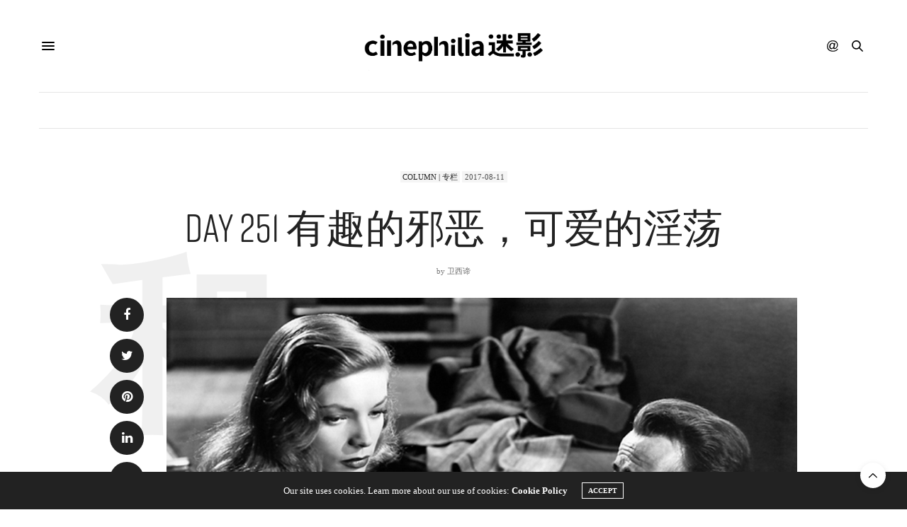

--- FILE ---
content_type: text/html; charset=UTF-8
request_url: https://www.cinephilia.net/59311/
body_size: 28471
content:
<!doctype html>
<html lang="zh-Hans">
<head>
	<meta charset="UTF-8">
	<meta name="viewport" content="width=device-width, initial-scale=1, maximum-scale=1, viewport-fit=cover">
	<link rel="profile" href="http://gmpg.org/xfn/11">
	<meta http-equiv="x-dns-prefetch-control" content="on">
	<link rel="dns-prefetch" href="//fonts.googleapis.com" />
	<link rel="dns-prefetch" href="//fonts.gstatic.com" />
	<link rel="dns-prefetch" href="//0.gravatar.com/" />
	<link rel="dns-prefetch" href="//2.gravatar.com/" />
	<link rel="dns-prefetch" href="//1.gravatar.com/" /><meta name='robots' content='max-image-preview:large, index, follow' />
<link rel="amphtml" href="https://www.cinephilia.net/59311/amp/" /><meta name="generator" content="AMP for WP 1.1.10"/><title>Day 251 有趣的邪恶，可爱的淫荡 - Cinephilia</title>
<meta name="keywords" content="#VCD365,Howard Hawks,The Big Sleep (1946)" />
<meta name="description" content="长眠不醒 The Big Sleep (1946)，霍华德·霍克斯" />
<link rel='dns-prefetch' href='//js.stripe.com' />
<link rel='dns-prefetch' href='//cdn.plyr.io' />
<link rel='dns-prefetch' href='//use.typekit.net' />
<link rel='dns-prefetch' href='//www.googletagmanager.com' />
<link rel='dns-prefetch' href='//stats.wp.com' />
<link rel='dns-prefetch' href='//pagead2.googlesyndication.com' />
<link rel="alternate" type="application/rss+xml" title="Cinephilia &raquo; Feed" href="https://www.cinephilia.net/feed/" />
<link rel="alternate" type="application/rss+xml" title="Cinephilia &raquo; 评论 Feed" href="https://www.cinephilia.net/comments/feed/" />
<link rel="alternate" type="application/rss+xml" title="Cinephilia &raquo; Day 251 有趣的邪恶，可爱的淫荡 评论 Feed" href="https://www.cinephilia.net/59311/feed/" />
<link rel="alternate" title="oEmbed (JSON)" type="application/json+oembed" href="https://www.cinephilia.net/wp-json/oembed/1.0/embed?url=https%3A%2F%2Fwww.cinephilia.net%2F59311%2F" />
<link rel="alternate" title="oEmbed (XML)" type="text/xml+oembed" href="https://www.cinephilia.net/wp-json/oembed/1.0/embed?url=https%3A%2F%2Fwww.cinephilia.net%2F59311%2F&#038;format=xml" />
<style id='wp-img-auto-sizes-contain-inline-css' type='text/css'>
img:is([sizes=auto i],[sizes^="auto," i]){contain-intrinsic-size:3000px 1500px}
/*# sourceURL=wp-img-auto-sizes-contain-inline-css */
</style>
<link rel='stylesheet' id='mci-footnotes-jquery-tooltips-pagelayout-none-css' href='https://www.cinephilia.net/wp-content/plugins/footnotes/css/footnotes-jqttbrpl0.min.css?ver=2.7.3' media='all' />
<link rel='stylesheet' id='wpra-lightbox-css' href='https://www.cinephilia.net/wp-content/plugins/wp-rss-aggregator/core/css/jquery-colorbox.css?ver=1.4.33' media='all' />
<style id='wp-emoji-styles-inline-css' type='text/css'>

	img.wp-smiley, img.emoji {
		display: inline !important;
		border: none !important;
		box-shadow: none !important;
		height: 1em !important;
		width: 1em !important;
		margin: 0 0.07em !important;
		vertical-align: -0.1em !important;
		background: none !important;
		padding: 0 !important;
	}
/*# sourceURL=wp-emoji-styles-inline-css */
</style>
<style id='wp-block-library-inline-css' type='text/css'>
:root{--wp-block-synced-color:#7a00df;--wp-block-synced-color--rgb:122,0,223;--wp-bound-block-color:var(--wp-block-synced-color);--wp-editor-canvas-background:#ddd;--wp-admin-theme-color:#007cba;--wp-admin-theme-color--rgb:0,124,186;--wp-admin-theme-color-darker-10:#006ba1;--wp-admin-theme-color-darker-10--rgb:0,107,160.5;--wp-admin-theme-color-darker-20:#005a87;--wp-admin-theme-color-darker-20--rgb:0,90,135;--wp-admin-border-width-focus:2px}@media (min-resolution:192dpi){:root{--wp-admin-border-width-focus:1.5px}}.wp-element-button{cursor:pointer}:root .has-very-light-gray-background-color{background-color:#eee}:root .has-very-dark-gray-background-color{background-color:#313131}:root .has-very-light-gray-color{color:#eee}:root .has-very-dark-gray-color{color:#313131}:root .has-vivid-green-cyan-to-vivid-cyan-blue-gradient-background{background:linear-gradient(135deg,#00d084,#0693e3)}:root .has-purple-crush-gradient-background{background:linear-gradient(135deg,#34e2e4,#4721fb 50%,#ab1dfe)}:root .has-hazy-dawn-gradient-background{background:linear-gradient(135deg,#faaca8,#dad0ec)}:root .has-subdued-olive-gradient-background{background:linear-gradient(135deg,#fafae1,#67a671)}:root .has-atomic-cream-gradient-background{background:linear-gradient(135deg,#fdd79a,#004a59)}:root .has-nightshade-gradient-background{background:linear-gradient(135deg,#330968,#31cdcf)}:root .has-midnight-gradient-background{background:linear-gradient(135deg,#020381,#2874fc)}:root{--wp--preset--font-size--normal:16px;--wp--preset--font-size--huge:42px}.has-regular-font-size{font-size:1em}.has-larger-font-size{font-size:2.625em}.has-normal-font-size{font-size:var(--wp--preset--font-size--normal)}.has-huge-font-size{font-size:var(--wp--preset--font-size--huge)}.has-text-align-center{text-align:center}.has-text-align-left{text-align:left}.has-text-align-right{text-align:right}.has-fit-text{white-space:nowrap!important}#end-resizable-editor-section{display:none}.aligncenter{clear:both}.items-justified-left{justify-content:flex-start}.items-justified-center{justify-content:center}.items-justified-right{justify-content:flex-end}.items-justified-space-between{justify-content:space-between}.screen-reader-text{border:0;clip-path:inset(50%);height:1px;margin:-1px;overflow:hidden;padding:0;position:absolute;width:1px;word-wrap:normal!important}.screen-reader-text:focus{background-color:#ddd;clip-path:none;color:#444;display:block;font-size:1em;height:auto;left:5px;line-height:normal;padding:15px 23px 14px;text-decoration:none;top:5px;width:auto;z-index:100000}html :where(.has-border-color){border-style:solid}html :where([style*=border-top-color]){border-top-style:solid}html :where([style*=border-right-color]){border-right-style:solid}html :where([style*=border-bottom-color]){border-bottom-style:solid}html :where([style*=border-left-color]){border-left-style:solid}html :where([style*=border-width]){border-style:solid}html :where([style*=border-top-width]){border-top-style:solid}html :where([style*=border-right-width]){border-right-style:solid}html :where([style*=border-bottom-width]){border-bottom-style:solid}html :where([style*=border-left-width]){border-left-style:solid}html :where(img[class*=wp-image-]){height:auto;max-width:100%}:where(figure){margin:0 0 1em}html :where(.is-position-sticky){--wp-admin--admin-bar--position-offset:var(--wp-admin--admin-bar--height,0px)}@media screen and (max-width:600px){html :where(.is-position-sticky){--wp-admin--admin-bar--position-offset:0px}}

/*# sourceURL=wp-block-library-inline-css */
</style><style id='global-styles-inline-css' type='text/css'>
:root{--wp--preset--aspect-ratio--square: 1;--wp--preset--aspect-ratio--4-3: 4/3;--wp--preset--aspect-ratio--3-4: 3/4;--wp--preset--aspect-ratio--3-2: 3/2;--wp--preset--aspect-ratio--2-3: 2/3;--wp--preset--aspect-ratio--16-9: 16/9;--wp--preset--aspect-ratio--9-16: 9/16;--wp--preset--color--black: #000000;--wp--preset--color--cyan-bluish-gray: #abb8c3;--wp--preset--color--white: #ffffff;--wp--preset--color--pale-pink: #f78da7;--wp--preset--color--vivid-red: #cf2e2e;--wp--preset--color--luminous-vivid-orange: #ff6900;--wp--preset--color--luminous-vivid-amber: #fcb900;--wp--preset--color--light-green-cyan: #7bdcb5;--wp--preset--color--vivid-green-cyan: #00d084;--wp--preset--color--pale-cyan-blue: #8ed1fc;--wp--preset--color--vivid-cyan-blue: #0693e3;--wp--preset--color--vivid-purple: #9b51e0;--wp--preset--color--thb-accent: #686868;--wp--preset--gradient--vivid-cyan-blue-to-vivid-purple: linear-gradient(135deg,rgb(6,147,227) 0%,rgb(155,81,224) 100%);--wp--preset--gradient--light-green-cyan-to-vivid-green-cyan: linear-gradient(135deg,rgb(122,220,180) 0%,rgb(0,208,130) 100%);--wp--preset--gradient--luminous-vivid-amber-to-luminous-vivid-orange: linear-gradient(135deg,rgb(252,185,0) 0%,rgb(255,105,0) 100%);--wp--preset--gradient--luminous-vivid-orange-to-vivid-red: linear-gradient(135deg,rgb(255,105,0) 0%,rgb(207,46,46) 100%);--wp--preset--gradient--very-light-gray-to-cyan-bluish-gray: linear-gradient(135deg,rgb(238,238,238) 0%,rgb(169,184,195) 100%);--wp--preset--gradient--cool-to-warm-spectrum: linear-gradient(135deg,rgb(74,234,220) 0%,rgb(151,120,209) 20%,rgb(207,42,186) 40%,rgb(238,44,130) 60%,rgb(251,105,98) 80%,rgb(254,248,76) 100%);--wp--preset--gradient--blush-light-purple: linear-gradient(135deg,rgb(255,206,236) 0%,rgb(152,150,240) 100%);--wp--preset--gradient--blush-bordeaux: linear-gradient(135deg,rgb(254,205,165) 0%,rgb(254,45,45) 50%,rgb(107,0,62) 100%);--wp--preset--gradient--luminous-dusk: linear-gradient(135deg,rgb(255,203,112) 0%,rgb(199,81,192) 50%,rgb(65,88,208) 100%);--wp--preset--gradient--pale-ocean: linear-gradient(135deg,rgb(255,245,203) 0%,rgb(182,227,212) 50%,rgb(51,167,181) 100%);--wp--preset--gradient--electric-grass: linear-gradient(135deg,rgb(202,248,128) 0%,rgb(113,206,126) 100%);--wp--preset--gradient--midnight: linear-gradient(135deg,rgb(2,3,129) 0%,rgb(40,116,252) 100%);--wp--preset--font-size--small: 13px;--wp--preset--font-size--medium: 20px;--wp--preset--font-size--large: 36px;--wp--preset--font-size--x-large: 42px;--wp--preset--spacing--20: 0.44rem;--wp--preset--spacing--30: 0.67rem;--wp--preset--spacing--40: 1rem;--wp--preset--spacing--50: 1.5rem;--wp--preset--spacing--60: 2.25rem;--wp--preset--spacing--70: 3.38rem;--wp--preset--spacing--80: 5.06rem;--wp--preset--shadow--natural: 6px 6px 9px rgba(0, 0, 0, 0.2);--wp--preset--shadow--deep: 12px 12px 50px rgba(0, 0, 0, 0.4);--wp--preset--shadow--sharp: 6px 6px 0px rgba(0, 0, 0, 0.2);--wp--preset--shadow--outlined: 6px 6px 0px -3px rgb(255, 255, 255), 6px 6px rgb(0, 0, 0);--wp--preset--shadow--crisp: 6px 6px 0px rgb(0, 0, 0);}:where(.is-layout-flex){gap: 0.5em;}:where(.is-layout-grid){gap: 0.5em;}body .is-layout-flex{display: flex;}.is-layout-flex{flex-wrap: wrap;align-items: center;}.is-layout-flex > :is(*, div){margin: 0;}body .is-layout-grid{display: grid;}.is-layout-grid > :is(*, div){margin: 0;}:where(.wp-block-columns.is-layout-flex){gap: 2em;}:where(.wp-block-columns.is-layout-grid){gap: 2em;}:where(.wp-block-post-template.is-layout-flex){gap: 1.25em;}:where(.wp-block-post-template.is-layout-grid){gap: 1.25em;}.has-black-color{color: var(--wp--preset--color--black) !important;}.has-cyan-bluish-gray-color{color: var(--wp--preset--color--cyan-bluish-gray) !important;}.has-white-color{color: var(--wp--preset--color--white) !important;}.has-pale-pink-color{color: var(--wp--preset--color--pale-pink) !important;}.has-vivid-red-color{color: var(--wp--preset--color--vivid-red) !important;}.has-luminous-vivid-orange-color{color: var(--wp--preset--color--luminous-vivid-orange) !important;}.has-luminous-vivid-amber-color{color: var(--wp--preset--color--luminous-vivid-amber) !important;}.has-light-green-cyan-color{color: var(--wp--preset--color--light-green-cyan) !important;}.has-vivid-green-cyan-color{color: var(--wp--preset--color--vivid-green-cyan) !important;}.has-pale-cyan-blue-color{color: var(--wp--preset--color--pale-cyan-blue) !important;}.has-vivid-cyan-blue-color{color: var(--wp--preset--color--vivid-cyan-blue) !important;}.has-vivid-purple-color{color: var(--wp--preset--color--vivid-purple) !important;}.has-black-background-color{background-color: var(--wp--preset--color--black) !important;}.has-cyan-bluish-gray-background-color{background-color: var(--wp--preset--color--cyan-bluish-gray) !important;}.has-white-background-color{background-color: var(--wp--preset--color--white) !important;}.has-pale-pink-background-color{background-color: var(--wp--preset--color--pale-pink) !important;}.has-vivid-red-background-color{background-color: var(--wp--preset--color--vivid-red) !important;}.has-luminous-vivid-orange-background-color{background-color: var(--wp--preset--color--luminous-vivid-orange) !important;}.has-luminous-vivid-amber-background-color{background-color: var(--wp--preset--color--luminous-vivid-amber) !important;}.has-light-green-cyan-background-color{background-color: var(--wp--preset--color--light-green-cyan) !important;}.has-vivid-green-cyan-background-color{background-color: var(--wp--preset--color--vivid-green-cyan) !important;}.has-pale-cyan-blue-background-color{background-color: var(--wp--preset--color--pale-cyan-blue) !important;}.has-vivid-cyan-blue-background-color{background-color: var(--wp--preset--color--vivid-cyan-blue) !important;}.has-vivid-purple-background-color{background-color: var(--wp--preset--color--vivid-purple) !important;}.has-black-border-color{border-color: var(--wp--preset--color--black) !important;}.has-cyan-bluish-gray-border-color{border-color: var(--wp--preset--color--cyan-bluish-gray) !important;}.has-white-border-color{border-color: var(--wp--preset--color--white) !important;}.has-pale-pink-border-color{border-color: var(--wp--preset--color--pale-pink) !important;}.has-vivid-red-border-color{border-color: var(--wp--preset--color--vivid-red) !important;}.has-luminous-vivid-orange-border-color{border-color: var(--wp--preset--color--luminous-vivid-orange) !important;}.has-luminous-vivid-amber-border-color{border-color: var(--wp--preset--color--luminous-vivid-amber) !important;}.has-light-green-cyan-border-color{border-color: var(--wp--preset--color--light-green-cyan) !important;}.has-vivid-green-cyan-border-color{border-color: var(--wp--preset--color--vivid-green-cyan) !important;}.has-pale-cyan-blue-border-color{border-color: var(--wp--preset--color--pale-cyan-blue) !important;}.has-vivid-cyan-blue-border-color{border-color: var(--wp--preset--color--vivid-cyan-blue) !important;}.has-vivid-purple-border-color{border-color: var(--wp--preset--color--vivid-purple) !important;}.has-vivid-cyan-blue-to-vivid-purple-gradient-background{background: var(--wp--preset--gradient--vivid-cyan-blue-to-vivid-purple) !important;}.has-light-green-cyan-to-vivid-green-cyan-gradient-background{background: var(--wp--preset--gradient--light-green-cyan-to-vivid-green-cyan) !important;}.has-luminous-vivid-amber-to-luminous-vivid-orange-gradient-background{background: var(--wp--preset--gradient--luminous-vivid-amber-to-luminous-vivid-orange) !important;}.has-luminous-vivid-orange-to-vivid-red-gradient-background{background: var(--wp--preset--gradient--luminous-vivid-orange-to-vivid-red) !important;}.has-very-light-gray-to-cyan-bluish-gray-gradient-background{background: var(--wp--preset--gradient--very-light-gray-to-cyan-bluish-gray) !important;}.has-cool-to-warm-spectrum-gradient-background{background: var(--wp--preset--gradient--cool-to-warm-spectrum) !important;}.has-blush-light-purple-gradient-background{background: var(--wp--preset--gradient--blush-light-purple) !important;}.has-blush-bordeaux-gradient-background{background: var(--wp--preset--gradient--blush-bordeaux) !important;}.has-luminous-dusk-gradient-background{background: var(--wp--preset--gradient--luminous-dusk) !important;}.has-pale-ocean-gradient-background{background: var(--wp--preset--gradient--pale-ocean) !important;}.has-electric-grass-gradient-background{background: var(--wp--preset--gradient--electric-grass) !important;}.has-midnight-gradient-background{background: var(--wp--preset--gradient--midnight) !important;}.has-small-font-size{font-size: var(--wp--preset--font-size--small) !important;}.has-medium-font-size{font-size: var(--wp--preset--font-size--medium) !important;}.has-large-font-size{font-size: var(--wp--preset--font-size--large) !important;}.has-x-large-font-size{font-size: var(--wp--preset--font-size--x-large) !important;}
/*# sourceURL=global-styles-inline-css */
</style>

<style id='classic-theme-styles-inline-css' type='text/css'>
/*! This file is auto-generated */
.wp-block-button__link{color:#fff;background-color:#32373c;border-radius:9999px;box-shadow:none;text-decoration:none;padding:calc(.667em + 2px) calc(1.333em + 2px);font-size:1.125em}.wp-block-file__button{background:#32373c;color:#fff;text-decoration:none}
/*# sourceURL=/wp-includes/css/classic-themes.min.css */
</style>
<link rel='stylesheet' id='mpp_gutenberg-css' href='https://www.cinephilia.net/wp-content/plugins/metronet-profile-picture/dist/blocks.style.build.css?ver=2.6.3' media='all' />
<link rel='stylesheet' id='wpedon-css' href='https://www.cinephilia.net/wp-content/plugins/easy-paypal-donation/assets/css/wpedon.css?ver=1.5.2' media='all' />
<link rel='stylesheet' id='ppress-frontend-css' href='https://www.cinephilia.net/wp-content/plugins/wp-user-avatar/assets/css/frontend.min.css?ver=4.16.8' media='all' />
<link rel='stylesheet' id='ppress-flatpickr-css' href='https://www.cinephilia.net/wp-content/plugins/wp-user-avatar/assets/flatpickr/flatpickr.min.css?ver=4.16.8' media='all' />
<link rel='stylesheet' id='ppress-select2-css' href='https://www.cinephilia.net/wp-content/plugins/wp-user-avatar/assets/select2/select2.min.css?ver=6.9' media='all' />
<link rel='stylesheet' id='thb-fa-css' href='https://www.cinephilia.net/wp-content/themes/thevoux-wp/assets/css/font-awesome.min.css?ver=4.7.0' media='all' />
<link rel='stylesheet' id='thb-app-css' href='https://www.cinephilia.net/wp-content/themes/thevoux-wp/assets/css/app.css?ver=6.9.1' media='all' />
<style id='thb-app-inline-css' type='text/css'>
body {font-family:Dosis, 'BlinkMacSystemFont', -apple-system, 'Roboto', 'Lucida Sans';}@media only screen and (max-width:40.063em) {.header .logo .logoimg {max-height:px;}.header .logo .logoimg[src$=".svg"] {max-height:100%;height:px;}}.header.fixed .logo .logoimg {max-height:60px;}.header.fixed .logo .logoimg[src$=".svg"] {max-height:100%;height:60px;}h1, h2, h3, h4, h5, h6, .mont, .wpcf7-response-output, label, .select-wrapper select, .wp-caption .wp-caption-text, .smalltitle, .toggle .title, q, blockquote p, cite, table tr th, table tr td, #footer.style3 .menu, #footer.style2 .menu, #footer.style4 .menu, .product-title, .social_bar, .widget.widget_socialcounter ul.style2 li {font-family:rift-soft, 'BlinkMacSystemFont', -apple-system, 'Roboto', 'Lucida Sans';}input[type="submit"],.button,.btn,.thb-text-button {}em {}h1,.h1 {}h2 {}h3 {}h4 {}h5 {}h6 {}a,.header .nav_holder.dark .full-menu-container .full-menu > li > a:hover,.full-menu-container.light-menu-color .full-menu > li > a:hover,.full-menu-container .full-menu > li.active > a, .full-menu-container .full-menu > li.sfHover > a,.full-menu-container .full-menu > li > a:hover,.full-menu-container .full-menu > li.menu-item-has-children.menu-item-mega-parent .thb_mega_menu_holder .thb_mega_menu li.active a,.full-menu-container .full-menu > li.menu-item-has-children.menu-item-mega-parent .thb_mega_menu_holder .thb_mega_menu li.active a .fa,.post.featured-style4 .featured-title,.post-detail .article-tags a,.post .post-content .post-review .average,.post .post-content .post-review .thb-counter,#archive-title h1 span,.widget > strong.style1,.widget.widget_recent_entries ul li .url, .widget.widget_recent_comments ul li .url,.thb-mobile-menu li a.active,.thb-mobile-menu-secondary li a:hover,q, blockquote p,cite,.notification-box a:not(.button),.video_playlist .video_play.vertical.video-active,.video_playlist .video_play.vertical.video-active h6,.not-found p,.thb_tabs .tabs h6 a:hover,.thb_tabs .tabs dd.active h6 a,.cart_totals table tr.order-total td,.shop_table tbody tr td.order-status.approved,.shop_table tbody tr td.product-quantity .wishlist-in-stock,.shop_table tbody tr td.product-stock-status .wishlist-in-stock ,.payment_methods li .about_paypal,.place-order .terms label a,.woocommerce-MyAccount-navigation ul li:hover a, .woocommerce-MyAccount-navigation ul li.is-active a,.product .product-information .price > .amount,.product .product-information .price ins .amount,.product .product-information .wc-forward:hover,.product .product-information .product_meta > span a,.product .product-information .product_meta > span .sku,.woocommerce-tabs .wc-tabs li a:hover,.woocommerce-tabs .wc-tabs li.active a,.thb-selectionSharer a.email:hover,.widget ul.menu .current-menu-item>a,.btn.transparent-accent, .btn:focus.transparent-accent, .button.transparent-accent, input[type=submit].transparent-accent,.has-thb-accent-color,.wp-block-button .wp-block-button__link.has-thb-accent-color {color:#686868;}.plyr__control--overlaid,.plyr--video .plyr__control.plyr__tab-focus, .plyr--video .plyr__control:hover, .plyr--video .plyr__control[aria-expanded=true] {background:#686868;}.plyr--full-ui input[type=range] {color:#686868;}.header-submenu-style2 .full-menu-container .full-menu > li.menu-item-has-children.menu-item-mega-parent .thb_mega_menu_holder,.custom_check + .custom_label:hover:before,.thb-pricing-table .thb-pricing-column.highlight-true .pricing-container,.woocommerce-MyAccount-navigation ul li:hover a, .woocommerce-MyAccount-navigation ul li.is-active a,.thb_3dimg:hover .image_link,.btn.transparent-accent, .btn:focus.transparent-accent, .button.transparent-accent, input[type=submit].transparent-accent,.posts.style13-posts .pagination ul .page-numbers:not(.dots):hover, .posts.style13-posts .pagination ul .page-numbers.current, .posts.style13-posts .pagination .nav-links .page-numbers:not(.dots):hover, .posts.style13-posts .pagination .nav-links .page-numbers.current {border-color:#686868;}.header .social-holder .social_header:hover .social_icon,.thb_3dimg .title svg,.thb_3dimg .arrow svg {fill:#686868;}.header .social-holder .quick_cart .float_count,.header.fixed .progress,.post .post-gallery.has-gallery:after,.post.featured-style4:hover .featured-title,.post-detail .post-detail-gallery .gallery-link:hover,.thb-progress span,#archive-title,.widget .count-image .count,.slick-nav:hover,.btn:not(.white):hover,.btn:not(.white):focus:hover,.button:not(.white):hover,input[type=submit]:not(.white):hover,.btn.accent,.btn:focus.accent,.button.accent,input[type=submit].accent,.custom_check + .custom_label:after,[class^="tag-link"]:hover, .tag-cloud-link:hover.category_container.style3:before,.highlight.accent,.video_playlist .video_play.video-active,.thb_tabs .tabs h6 a:after,.btn.transparent-accent:hover, .btn:focus.transparent-accent:hover, .button.transparent-accent:hover, input[type=submit].transparent-accent:hover,.thb-hotspot-container .thb-hotspot.pin-accent,.posts.style13-posts .pagination ul .page-numbers:not(.dots):hover, .posts.style13-posts .pagination ul .page-numbers.current, .posts.style13-posts .pagination .nav-links .page-numbers:not(.dots):hover, .posts.style13-posts .pagination .nav-links .page-numbers.current,.has-thb-accent-background-color,.wp-block-button .wp-block-button__link.has-thb-accent-background-color {background-color:#686868;}.btn.accent:hover,.btn:focus.accent:hover,.button.accent:hover,input[type=submit].accent:hover {background-color:#5e5e5e;}.header-submenu-style2 .full-menu-container .full-menu > li.menu-item-has-children .sub-menu:not(.thb_mega_menu),.woocommerce-MyAccount-navigation ul li:hover + li a, .woocommerce-MyAccount-navigation ul li.is-active + li a {border-top-color:#686868;}.woocommerce-tabs .wc-tabs li a:after {border-bottom-color:#686868;}.header-submenu-style2 .full-menu-container .full-menu>li.menu-item-has-children .sub-menu:not(.thb_mega_menu),.header-submenu-style2 .full-menu-container .full-menu>li.menu-item-has-children.menu-item-mega-parent .thb_mega_menu_holder {border-top-color:#686868;}.header-submenu-style3 .full-menu-container .full-menu>li.menu-item-has-children.menu-item-mega-parent .thb_mega_menu_holder .thb_mega_menu li.active a,.header-submenu-style3 .full-menu-container .full-menu > li.menu-item-has-children .sub-menu:not(.thb_mega_menu) li a:hover {background:rgba(104,104,104, 0.2);}.post.carousel-style12:hover {background:rgba(104,104,104, 0.1);}blockquote:before,blockquote:after {background:rgba(104,104,104, 0.2);}@media only screen and (max-width:40.063em) {.post.featured-style4 .featured-title,.post.category-widget-slider .featured-title {background:#686868;}}.mobile-toggle span,.light-title .mobile-toggle span {background:#000000;}.full-menu-container .full-menu > li > a,#footer.style2 .menu,#footer.style3 .menu,#footer.style4 .menu,#footer.style5 .menu {}.subheader-menu>li>a {}.full-menu-container .full-menu > li > a,#footer.style2 .menu,#footer.style3 .menu,#footer.style4 .menu,#footer.style5 .menu {}.thb-mobile-menu>li>a,.thb-mobile-menu-secondary li a {}.thb-mobile-menu .sub-menu li a {}.post .post-title h1 {}.widget > strong {font-family:rift-soft, 'BlinkMacSystemFont', -apple-system, 'Roboto', 'Lucida Sans';}.post-links,.thb-post-top,.post-meta,.post-author,.post-title-bullets li button span {}.post-detail .post-content:before {}.social_bar ul li a {}#footer.style2 .menu,#footer.style3 .menu,#footer.style4 .menu,#footer.style5 .menu {}.post .thb-post-top .post-meta.style1 a.cat-directors-statement { color:#dd9933; }.post .thb-post-top .post-meta.style2 a.cat-directors-statement { background-color:#dd9933; }.post.post-carousel-style11 .post-meta.style2 a.cat-directors-statement { background-color:#dd9933; }.post .post-content .category_title.catstyle-style78 h2 a:hover { color:#dd9933; }.post .thb-post-top .post-meta.style1 a.cat-essays%ef%bd%9c%e6%95%a3%e6%96%87 { color:#8224e3; }.post .thb-post-top .post-meta.style2 a.cat-essays%ef%bd%9c%e6%95%a3%e6%96%87 { background-color:#8224e3; }.post.post-carousel-style11 .post-meta.style2 a.cat-essays%ef%bd%9c%e6%95%a3%e6%96%87 { background-color:#8224e3; }.post .post-content .category_title.catstyle-style11220 h2 a:hover { color:#8224e3; }.post .thb-post-top .post-meta.style1 a.cat-film { color:#fff000; }.post .thb-post-top .post-meta.style2 a.cat-film { background-color:#fff000; }.post.post-carousel-style11 .post-meta.style2 a.cat-film { background-color:#fff000; }.post .post-content .category_title.catstyle-style72 h2 a:hover { color:#fff000; }.post .thb-post-top .post-meta.style1 a.cat-industry { color:#fff000; }.post .thb-post-top .post-meta.style2 a.cat-industry { background-color:#fff000; }.post.post-carousel-style11 .post-meta.style2 a.cat-industry { background-color:#fff000; }.post .post-content .category_title.catstyle-style73 h2 a:hover { color:#fff000; }.post .thb-post-top .post-meta.style1 a.cat-interviews { color:#81d742; }.post .thb-post-top .post-meta.style2 a.cat-interviews { background-color:#81d742; }.post.post-carousel-style11 .post-meta.style2 a.cat-interviews { background-color:#81d742; }.post .post-content .category_title.catstyle-style79 h2 a:hover { color:#81d742; }.post .thb-post-top .post-meta.style1 a.cat-reviews { color:#007575; }.post .thb-post-top .post-meta.style2 a.cat-reviews { background-color:#007575; }.post.post-carousel-style11 .post-meta.style2 a.cat-reviews { background-color:#007575; }.post .post-content .category_title.catstyle-style75 h2 a:hover { color:#007575; }.post .thb-post-top .post-meta.style1 a.cat-uncategorized { color:#fff000; }.post .thb-post-top .post-meta.style2 a.cat-uncategorized { background-color:#fff000; }.post.post-carousel-style11 .post-meta.style2 a.cat-uncategorized { background-color:#fff000; }.post .post-content .category_title.catstyle-style1 h2 a:hover { color:#fff000; }#footer.style1,#footer.style2,#footer.style3,#footer.style4 {padding-top:60px;padding-bottom:60px;;}#footer .widget {padding-top:0px;padding-right:20px;padding-bottom:0px;padding-left:20px;;}.post-detail-style2-row .post-detail .post-title-container,.sidebar .sidebar_inner {background-color:#ffffff}.post.listing.listing-style2 .listing_content .post-title h6 {font-size:15px;font-weight:500;}.post.featured-style11 .featured-title {margin-top:5%; }
/*# sourceURL=thb-app-inline-css */
</style>
<link rel='stylesheet' id='thb-style-css' href='https://www.cinephilia.net/wp-content/themes/thevoux-wp-child/style.css?ver=6.9.1' media='all' />
<link rel='stylesheet' id='thevoux-parent-css' href='https://www.cinephilia.net/wp-content/themes/thevoux-wp/style.css' media='all' />
<script type="text/javascript" src="https://www.cinephilia.net/wp-includes/js/jquery/jquery.min.js?ver=3.7.1" id="jquery-core-js"></script>
<script type="text/javascript" src="https://www.cinephilia.net/wp-includes/js/jquery/jquery-migrate.min.js?ver=3.4.1" id="jquery-migrate-js"></script>
<script type="text/javascript" src="https://www.cinephilia.net/wp-content/plugins/footnotes/js/jquery.tools.min.js?ver=1.2.7.redacted.2" id="mci-footnotes-jquery-tools-js"></script>
<script type="text/javascript" src="https://www.cinephilia.net/wp-content/plugins/wp-user-avatar/assets/flatpickr/flatpickr.min.js?ver=4.16.8" id="ppress-flatpickr-js"></script>
<script type="text/javascript" src="https://www.cinephilia.net/wp-content/plugins/wp-user-avatar/assets/select2/select2.min.js?ver=4.16.8" id="ppress-select2-js"></script>
<script type="text/javascript" src="https://use.typekit.net/yqg0koz.js?ver=6.9.1" id="thb-typekit-js"></script>
<script type="text/javascript" id="thb-typekit-js-after">
/* <![CDATA[ */
try{Typekit.load({ async: true });}catch(e){}
//# sourceURL=thb-typekit-js-after
/* ]]> */
</script>

<!-- Google tag (gtag.js) snippet added by Site Kit -->
<!-- Site Kit 添加的 Google Analytics 代码段 -->
<script type="text/javascript" src="https://www.googletagmanager.com/gtag/js?id=G-1RMJCB3M4T" id="google_gtagjs-js" async></script>
<script type="text/javascript" id="google_gtagjs-js-after">
/* <![CDATA[ */
window.dataLayer = window.dataLayer || [];function gtag(){dataLayer.push(arguments);}
gtag("set","linker",{"domains":["www.cinephilia.net"]});
gtag("js", new Date());
gtag("set", "developer_id.dZTNiMT", true);
gtag("config", "G-1RMJCB3M4T", {"googlesitekit_post_type":"post","googlesitekit_post_categories":"Column | \u4e13\u680f","googlesitekit_post_date":"20170811"});
//# sourceURL=google_gtagjs-js-after
/* ]]> */
</script>
<script></script><link rel="https://api.w.org/" href="https://www.cinephilia.net/wp-json/" /><link rel="alternate" title="JSON" type="application/json" href="https://www.cinephilia.net/wp-json/wp/v2/posts/59311" /><link rel="EditURI" type="application/rsd+xml" title="RSD" href="https://www.cinephilia.net/xmlrpc.php?rsd" />
<meta name="generator" content="WordPress 6.9" />
<link rel="canonical" href="https://www.cinephilia.net/59311/" />
<link rel='shortlink' href='https://www.cinephilia.net/?p=59311' />
<meta name="generator" content="Site Kit by Google 1.170.0" />	<style>img#wpstats{display:none}</style>
		<link rel="pingback" href="https://www.cinephilia.net/xmlrpc.php">
<!-- Google AdSense meta tags added by Site Kit -->
<meta name="google-adsense-platform-account" content="ca-host-pub-2644536267352236">
<meta name="google-adsense-platform-domain" content="sitekit.withgoogle.com">
<!-- End Google AdSense meta tags added by Site Kit -->
<style type="text/css">.recentcomments a{display:inline !important;padding:0 !important;margin:0 !important;}</style>      <meta name="onesignal" content="wordpress-plugin"/>
            <script>

      window.OneSignalDeferred = window.OneSignalDeferred || [];

      OneSignalDeferred.push(function(OneSignal) {
        var oneSignal_options = {};
        window._oneSignalInitOptions = oneSignal_options;

        oneSignal_options['serviceWorkerParam'] = { scope: '/wp-content/plugins/onesignal-free-web-push-notifications/sdk_files/push/onesignal/' };
oneSignal_options['serviceWorkerPath'] = 'OneSignalSDKWorker.js';

        OneSignal.Notifications.setDefaultUrl("https://www.cinephilia.net");

        oneSignal_options['wordpress'] = true;
oneSignal_options['appId'] = 'beea4ed3-c2da-4963-a7d8-3a86b914af02';
oneSignal_options['allowLocalhostAsSecureOrigin'] = true;
oneSignal_options['welcomeNotification'] = { };
oneSignal_options['welcomeNotification']['title'] = "";
oneSignal_options['welcomeNotification']['message'] = "";
oneSignal_options['path'] = "https://www.cinephilia.net/wp-content/plugins/onesignal-free-web-push-notifications/sdk_files/";
oneSignal_options['promptOptions'] = { };
oneSignal_options['notifyButton'] = { };
oneSignal_options['notifyButton']['enable'] = true;
oneSignal_options['notifyButton']['position'] = 'bottom-right';
oneSignal_options['notifyButton']['theme'] = 'default';
oneSignal_options['notifyButton']['size'] = 'medium';
oneSignal_options['notifyButton']['showCredit'] = true;
oneSignal_options['notifyButton']['text'] = {};
              OneSignal.init(window._oneSignalInitOptions);
                    });

      function documentInitOneSignal() {
        var oneSignal_elements = document.getElementsByClassName("OneSignal-prompt");

        var oneSignalLinkClickHandler = function(event) { OneSignal.Notifications.requestPermission(); event.preventDefault(); };        for(var i = 0; i < oneSignal_elements.length; i++)
          oneSignal_elements[i].addEventListener('click', oneSignalLinkClickHandler, false);
      }

      if (document.readyState === 'complete') {
           documentInitOneSignal();
      }
      else {
           window.addEventListener("load", function(event){
               documentInitOneSignal();
          });
      }
    </script>
<meta name="generator" content="Powered by WPBakery Page Builder - drag and drop page builder for WordPress."/>

<!-- Site Kit 添加的 Google AdSense 代码段 -->
<script type="text/javascript" async="async" src="https://pagead2.googlesyndication.com/pagead/js/adsbygoogle.js?client=ca-pub-5950845429228278&amp;host=ca-host-pub-2644536267352236" crossorigin="anonymous"></script>

<!-- 结束 Site Kit 添加的 Google AdSense 代码段 -->

<!-- Jetpack Open Graph Tags -->
<meta property="og:type" content="article" />
<meta property="og:title" content="Day 251 有趣的邪恶，可爱的淫荡" />
<meta property="og:url" content="https://www.cinephilia.net/59311/" />
<meta property="og:description" content="长眠不醒 The Big Sleep (1946)，霍华德·霍克斯" />
<meta property="article:published_time" content="2017-08-11T13:56:14+00:00" />
<meta property="article:modified_time" content="2018-03-29T12:04:08+00:00" />
<meta property="article:author" content="https://www.facebook.com/cinephilia2010/" />
<meta property="og:site_name" content="Cinephilia" />
<meta property="og:image" content="https://www.cinephilia.net/wp-content/uploads/2017/08/vcd251_b.jpg" />
<meta property="og:image:width" content="1170" />
<meta property="og:image:height" content="600" />
<meta property="og:image:alt" content="" />
<meta property="og:locale" content="zh_CN" />
<meta name="twitter:text:title" content="Day 251 有趣的邪恶，可爱的淫荡" />
<meta name="twitter:image" content="https://www.cinephilia.net/wp-content/uploads/2017/08/vcd251_b.jpg?w=640" />
<meta name="twitter:card" content="summary_large_image" />

<!-- End Jetpack Open Graph Tags -->
<link rel="icon" href="https://www.cinephilia.net/wp-content/uploads/2025/09/cropped-c-32x32.png" sizes="32x32" />
<link rel="icon" href="https://www.cinephilia.net/wp-content/uploads/2025/09/cropped-c-192x192.png" sizes="192x192" />
<link rel="apple-touch-icon" href="https://www.cinephilia.net/wp-content/uploads/2025/09/cropped-c-180x180.png" />
<meta name="msapplication-TileImage" content="https://www.cinephilia.net/wp-content/uploads/2025/09/cropped-c-270x270.png" />
<noscript><style> .wpb_animate_when_almost_visible { opacity: 1; }</style></noscript>
<style type="text/css" media="all">
.footnotes_reference_container {margin-top: 24px !important; margin-bottom: 0px !important;}
.footnote_container_prepare > p {border-bottom: 1px solid #aaaaaa !important;}
.footnote_tooltip { font-size: 13px !important; color: #000000 !important; background-color: #ffffff !important; border-width: 1px !important; border-style: solid !important; border-color: #cccc99 !important; -webkit-box-shadow: 2px 2px 11px #666666; -moz-box-shadow: 2px 2px 11px #666666; box-shadow: 2px 2px 11px #666666; max-width: 450px !important;}


</style>
</head>
<body class="wp-singular post-template-default single single-post postid-59311 single-format-standard wp-theme-thevoux-wp wp-child-theme-thevoux-wp-child article-dropcap-on thb-borders-off thb-rounded-forms-off social_black-on header_submenu_color-light mobile_menu_animation- header-submenu-style1 thb-pinit-on thb-single-product-ajax-on wpb-js-composer js-comp-ver-8.0 vc_responsive">
			<div id="wrapper" class="thb-page-transition-on">
		<!-- Start Content Container -->
		<div id="content-container">
			<!-- Start Content Click Capture -->
			<div class="click-capture"></div>
			<!-- End Content Click Capture -->
									
<!-- Start Header -->
<header class="header fixed ">
	<div class="header_top cf">
		<div class="row full-width-row align-middle">
			<div class="small-3 medium-2 columns toggle-holder">
					<a href="#" class="mobile-toggle  small"><div><span></span><span></span><span></span></div></a>
				</div>
			<div class="small-6 medium-8 columns logo text-center active">
									<h6 id="page-title">Day 251 有趣的邪恶，可爱的淫荡</h6>			</div>
			<div class="small-3 medium-2 columns text-right">
				<div class="social-holder style1">
					
	<aside class="social_header">
			<div>
					<a href="https://www.facebook.com/cinephilia2010/" class="facebook icon-1x" target="_blank"><i class="fa fa-facebook-official"></i></a>
						<a href="https://www.pinterest.dk/xubin_dk/" class="pinterest icon-1x" target="_blank"><i class="fa fa-pinterest"></i></a>
						<a href="https://twitter.com/cinephilia_net" class="twitter icon-1x" target="_blank"><i class="fa fa-twitter"></i></a>
								<a href="https://www.instagram.com/cinephilia_net/" class="instagram icon-1x" target="_blank"><i class="fa fa-instagram"></i></a>
																			</div>
		<i class="social_toggle"><svg xmlns="http://www.w3.org/2000/svg" width="16.2" height="16.2" viewBox="0 0 16.2 16.2"><path d="M9 11.2c-.4.4-.8.8-1.2 1-.4.3-.9.4-1.4.4-.5 0-1-.1-1.5-.4-.5-.3-.8-.7-1.2-1.3-.2-.7-.4-1.4-.4-2.1 0-.9.2-1.8.7-2.6.5-.9 1-1.5 1.7-2s1.3-.7 2-.7c.5 0 1 .1 1.4.4.5.2.8.6 1.2 1.1l.3-1.3h1.5l-1.2 5.6c-.2.8-.3 1.2-.3 1.3 0 .2.1.3.2.4.1.1.3.2.4.2.3 0 .7-.2 1.2-.5.6-.5 1.2-1 1.5-1.8.4-.7.6-1.5.6-2.3 0-.9-.3-1.8-.7-2.6-.5-.8-1.2-1.5-2.2-1.9-1-.5-2-.8-3.2-.8-1.3 0-2.5.3-3.6.9-1.1.6-1.9 1.5-2.5 2.6-.6 1.1-.9 2.4-.9 3.7 0 1.4.3 2.5.9 3.5.6 1 1.5 1.7 2.6 2.2 1.1.5 2.4.7 3.8.7 1.5 0 2.7-.2 3.7-.7 1-.5 1.7-1.1 2.2-1.8h1.5c-.3.6-.8 1.2-1.5 1.8-.7.6-1.5 1.1-2.5 1.4-1 .4-2.1.5-3.5.5-1.3 0-2.4-.2-3.5-.5s-2-.8-2.7-1.4c-.7-.6-1.3-1.4-1.7-2.2-.4-1-.6-2.2-.6-3.4C.1 7.2.4 6 1 4.7c.7-1.5 1.7-2.6 2.9-3.4C5.2.5 6.7.1 8.5.1c1.4 0 2.7.3 3.8.8 1.1.6 2 1.4 2.6 2.5.5 1 .8 2 .8 3.1 0 1.6-.6 3-1.7 4.3-1 1.1-2.1 1.7-3.4 1.7-.4 0-.7-.1-.9-.2-.2-.1-.4-.3-.5-.5-.1-.1-.2-.3-.2-.6zM4.9 8.9c0 .8.2 1.3.5 1.8.4.4.8.6 1.3.6.3 0 .6-.1 1-.3.3-.2.7-.5 1-.8.3-.4.6-.8.8-1.4.2-.6.3-1.1.3-1.7 0-.8-.2-1.3-.6-1.8-.4-.4-.8-.6-1.4-.6-.4 0-.7.1-1 .3-.3.2-.6.5-.9.9-.3.4-.5.9-.7 1.5-.2.5-.3 1-.3 1.5z"/></svg></i>
		</aside>
							<aside class="quick_search">
		<svg xmlns="http://www.w3.org/2000/svg" version="1.1" class="search_icon" x="0" y="0" width="16.2" height="16.2" viewBox="0 0 16.2 16.2" enable-background="new 0 0 16.209 16.204" xml:space="preserve"><path d="M15.9 14.7l-4.3-4.3c0.9-1.1 1.4-2.5 1.4-4 0-3.5-2.9-6.4-6.4-6.4S0.1 3 0.1 6.5c0 3.5 2.9 6.4 6.4 6.4 1.4 0 2.8-0.5 3.9-1.3l4.4 4.3c0.2 0.2 0.4 0.2 0.6 0.2 0.2 0 0.4-0.1 0.6-0.2C16.2 15.6 16.2 15.1 15.9 14.7zM1.7 6.5c0-2.6 2.2-4.8 4.8-4.8s4.8 2.1 4.8 4.8c0 2.6-2.2 4.8-4.8 4.8S1.7 9.1 1.7 6.5z"/></svg>		<form role="search" method="get" class="searchform" action="https://www.cinephilia.net/">
	<label for="search-form-1" class="screen-reader-text">Search for:</label>
	<input type="text" id="search-form-1" class="search-field" value="" name="s" />
</form>
	</aside>
										</div>
			</div>
		</div>
				<span class="progress"></span>
			</div>
			<div class="nav_holder show-for-large">
			<nav class="full-menu-container text-center">
									<ul id="menu-navigation" class="full-menu nav submenu-style-style1"><li id="menu-item-87605" class="menu-item menu-item-type-post_type menu-item-object-page menu-item-87605"><a href="https://www.cinephilia.net/about-us/">About us</a></li>
<li id="menu-item-234" class="menu-item menu-item-type-taxonomy menu-item-object-category menu-item-has-children menu-item-234"><a href="https://www.cinephilia.net/category/film/">Film | 电影</a>


<ul class="sub-menu ">
	<li id="menu-item-241" class="menu-item menu-item-type-taxonomy menu-item-object-category menu-item-241"><a href="https://www.cinephilia.net/category/film/reviews/">Reviews | 评论</a></li>
	<li id="menu-item-239" class="menu-item menu-item-type-taxonomy menu-item-object-category menu-item-239"><a href="https://www.cinephilia.net/category/film/industry/">Industry | 行业</a></li>
</ul>
</li>
<li id="menu-item-235" class="menu-item menu-item-type-taxonomy menu-item-object-category menu-item-has-children menu-item-235"><a href="https://www.cinephilia.net/category/filmfestival/">Filmfestival | 电影节</a>


<ul class="sub-menu ">
	<li id="menu-item-83474" class="menu-item menu-item-type-post_type menu-item-object-page menu-item-83474"><a href="https://www.cinephilia.net/cannes-2021/">Cannes 2021</a></li>
	<li id="menu-item-81818" class="menu-item menu-item-type-post_type menu-item-object-page menu-item-81818"><a href="https://www.cinephilia.net/berlinale-2021/">Berlinale 2021</a></li>
	<li id="menu-item-73992" class="menu-item menu-item-type-post_type menu-item-object-page menu-item-73992"><a href="https://www.cinephilia.net/berlinale-2020/">Berlinale 2020</a></li>
</ul>
</li>
<li id="menu-item-237" class="menu-item menu-item-type-taxonomy menu-item-object-category menu-item-has-children menu-item-237"><a href="https://www.cinephilia.net/category/people/">People | 人物</a>


<ul class="sub-menu ">
	<li id="menu-item-243" class="menu-item menu-item-type-taxonomy menu-item-object-category menu-item-243"><a href="https://www.cinephilia.net/category/people/interviews/">Interviews | 访谈</a></li>
	<li id="menu-item-242" class="menu-item menu-item-type-taxonomy menu-item-object-category menu-item-242"><a href="https://www.cinephilia.net/category/people/directors-statement/">Director’s Statement | 导演的话</a></li>
</ul>
</li>
<li id="menu-item-233" class="menu-item menu-item-type-taxonomy menu-item-object-category menu-item-has-children menu-item-233"><a href="https://www.cinephilia.net/category/features/">Features | 专题</a>


<ul class="sub-menu ">
	<li id="menu-item-84679" class="menu-item menu-item-type-custom menu-item-object-custom menu-item-84679"><a href="https://cinephilia.net/tag/dreampalaces/">梦想殿堂</a></li>
	<li id="menu-item-79199" class="menu-item menu-item-type-custom menu-item-object-custom menu-item-79199"><a href="https://cinephilia.net/tag/best25actors/">《纽约时报》本世纪最优秀的25位演员</a></li>
	<li id="menu-item-78812" class="menu-item menu-item-type-custom menu-item-object-custom menu-item-78812"><a href="https://cinephilia.net/tag/womenandfilm/">女性与电影</a></li>
	<li id="menu-item-78808" class="menu-item menu-item-type-custom menu-item-object-custom menu-item-78808"><a href="https://cinephilia.net/tag/hitchcocktruffaut2016/">希区柯克与特吕弗</a></li>
	<li id="menu-item-78809" class="menu-item menu-item-type-custom menu-item-object-custom menu-item-78809"><a href="https://cinephilia.net/tag/hirokazukoreeda/">步履不停的观察家是枝裕和</a></li>
	<li id="menu-item-78810" class="menu-item menu-item-type-custom menu-item-object-custom menu-item-78810"><a href="https://cinephilia.net/tag/foodsexfilm/">食、色，性也</a></li>
	<li id="menu-item-78811" class="menu-item menu-item-type-custom menu-item-object-custom menu-item-78811"><a href="https://cinephilia.net/tag/musee-du-louvre/">卢浮宫与电影</a></li>
</ul>
</li>
<li id="menu-item-232" class="menu-item menu-item-type-taxonomy menu-item-object-category current-post-ancestor current-menu-parent current-post-parent menu-item-has-children menu-item-232"><a href="https://www.cinephilia.net/category/column/">Column | 专栏</a>


<ul class="sub-menu ">
	<li id="menu-item-78815" class="menu-item menu-item-type-custom menu-item-object-custom menu-item-78815"><a href="https://cinephilia.net/author/janwahl/">Jan Wahl：和德莱耶一起的夏天</a></li>
	<li id="menu-item-78813" class="menu-item menu-item-type-custom menu-item-object-custom menu-item-78813"><a href="https://cinephilia.net/tag/clothermovies/">Christina Newland：服装与电影</a></li>
	<li id="menu-item-70393" class="menu-item menu-item-type-custom menu-item-object-custom menu-item-has-children menu-item-70393"><a href="https://cinephilia.net/vcd365/">卫西谛：和电影生活在一起</a>
	<ul class="sub-menu ">
		<li id="menu-item-84148" class="menu-item menu-item-type-post_type menu-item-object-page menu-item-84148"><a href="https://www.cinephilia.net/vcd365-w01/">第一周：电影人生</a></li>
		<li id="menu-item-84147" class="menu-item menu-item-type-post_type menu-item-object-page menu-item-84147"><a href="https://www.cinephilia.net/vcd365-w2/">第二周：小津的四季</a></li>
	</ul>
</li>
	<li id="menu-item-72366" class="menu-item menu-item-type-custom menu-item-object-custom menu-item-72366"><a href="https://cinephilia.net/author/kate_yijia/">严艺家：电影里的心理学</a></li>
</ul>
</li>
<li id="menu-item-236" class="menu-item menu-item-type-taxonomy menu-item-object-category menu-item-has-children menu-item-236"><a href="https://www.cinephilia.net/category/more/">More | 更多</a>


<ul class="sub-menu ">
	<li id="menu-item-246" class="menu-item menu-item-type-taxonomy menu-item-object-category menu-item-246"><a href="https://www.cinephilia.net/category/video-%e8%a7%86%e9%a2%91/trailer/">Trailer | 预告片</a></li>
	<li id="menu-item-249" class="menu-item menu-item-type-taxonomy menu-item-object-category menu-item-249"><a href="https://www.cinephilia.net/category/video-%e8%a7%86%e9%a2%91/kescreen/">柯首映</a></li>
</ul>
</li>
</ul>							</nav>
		</div>
	</header>
<!-- End Header -->
			<!-- Start Header -->
<div class="header_holder  ">
<div class="row">
	<div class="small-12 columns">
<header class="header style1 boxed">

	<div class="header_top cf">
				<div class="row full-width-row align-middle">
			<div class="small-3 large-4 columns toggle-holder">
					<a href="#" class="mobile-toggle  small"><div><span></span><span></span><span></span></div></a>
								</div>
			<div class="small-6 large-4 columns logo text-center">
				<a href="https://www.cinephilia.net/" class="logolink" title="Cinephilia">
					<img src="https://cinephilia.net/wp-content/uploads/2018/08/CINE_logo_final_18.png" class="logoimg" alt="Cinephilia"/>
				</a>
			</div>
			<div class="small-3 large-4 columns social-holder style1">
				
	<aside class="social_header">
			<div>
					<a href="https://www.facebook.com/cinephilia2010/" class="facebook icon-1x" target="_blank"><i class="fa fa-facebook-official"></i></a>
						<a href="https://www.pinterest.dk/xubin_dk/" class="pinterest icon-1x" target="_blank"><i class="fa fa-pinterest"></i></a>
						<a href="https://twitter.com/cinephilia_net" class="twitter icon-1x" target="_blank"><i class="fa fa-twitter"></i></a>
								<a href="https://www.instagram.com/cinephilia_net/" class="instagram icon-1x" target="_blank"><i class="fa fa-instagram"></i></a>
																			</div>
		<i class="social_toggle"><svg xmlns="http://www.w3.org/2000/svg" width="16.2" height="16.2" viewBox="0 0 16.2 16.2"><path d="M9 11.2c-.4.4-.8.8-1.2 1-.4.3-.9.4-1.4.4-.5 0-1-.1-1.5-.4-.5-.3-.8-.7-1.2-1.3-.2-.7-.4-1.4-.4-2.1 0-.9.2-1.8.7-2.6.5-.9 1-1.5 1.7-2s1.3-.7 2-.7c.5 0 1 .1 1.4.4.5.2.8.6 1.2 1.1l.3-1.3h1.5l-1.2 5.6c-.2.8-.3 1.2-.3 1.3 0 .2.1.3.2.4.1.1.3.2.4.2.3 0 .7-.2 1.2-.5.6-.5 1.2-1 1.5-1.8.4-.7.6-1.5.6-2.3 0-.9-.3-1.8-.7-2.6-.5-.8-1.2-1.5-2.2-1.9-1-.5-2-.8-3.2-.8-1.3 0-2.5.3-3.6.9-1.1.6-1.9 1.5-2.5 2.6-.6 1.1-.9 2.4-.9 3.7 0 1.4.3 2.5.9 3.5.6 1 1.5 1.7 2.6 2.2 1.1.5 2.4.7 3.8.7 1.5 0 2.7-.2 3.7-.7 1-.5 1.7-1.1 2.2-1.8h1.5c-.3.6-.8 1.2-1.5 1.8-.7.6-1.5 1.1-2.5 1.4-1 .4-2.1.5-3.5.5-1.3 0-2.4-.2-3.5-.5s-2-.8-2.7-1.4c-.7-.6-1.3-1.4-1.7-2.2-.4-1-.6-2.2-.6-3.4C.1 7.2.4 6 1 4.7c.7-1.5 1.7-2.6 2.9-3.4C5.2.5 6.7.1 8.5.1c1.4 0 2.7.3 3.8.8 1.1.6 2 1.4 2.6 2.5.5 1 .8 2 .8 3.1 0 1.6-.6 3-1.7 4.3-1 1.1-2.1 1.7-3.4 1.7-.4 0-.7-.1-.9-.2-.2-.1-.4-.3-.5-.5-.1-.1-.2-.3-.2-.6zM4.9 8.9c0 .8.2 1.3.5 1.8.4.4.8.6 1.3.6.3 0 .6-.1 1-.3.3-.2.7-.5 1-.8.3-.4.6-.8.8-1.4.2-.6.3-1.1.3-1.7 0-.8-.2-1.3-.6-1.8-.4-.4-.8-.6-1.4-.6-.4 0-.7.1-1 .3-.3.2-.6.5-.9.9-.3.4-.5.9-.7 1.5-.2.5-.3 1-.3 1.5z"/></svg></i>
		</aside>
		<aside class="quick_search">
		<svg xmlns="http://www.w3.org/2000/svg" version="1.1" class="search_icon" x="0" y="0" width="16.2" height="16.2" viewBox="0 0 16.2 16.2" enable-background="new 0 0 16.209 16.204" xml:space="preserve"><path d="M15.9 14.7l-4.3-4.3c0.9-1.1 1.4-2.5 1.4-4 0-3.5-2.9-6.4-6.4-6.4S0.1 3 0.1 6.5c0 3.5 2.9 6.4 6.4 6.4 1.4 0 2.8-0.5 3.9-1.3l4.4 4.3c0.2 0.2 0.4 0.2 0.6 0.2 0.2 0 0.4-0.1 0.6-0.2C16.2 15.6 16.2 15.1 15.9 14.7zM1.7 6.5c0-2.6 2.2-4.8 4.8-4.8s4.8 2.1 4.8 4.8c0 2.6-2.2 4.8-4.8 4.8S1.7 9.1 1.7 6.5z"/></svg>		<form role="search" method="get" class="searchform" action="https://www.cinephilia.net/">
	<label for="search-form-2" class="screen-reader-text">Search for:</label>
	<input type="text" id="search-form-2" class="search-field" value="" name="s" />
</form>
	</aside>
				</div>
		</div>
	</div>
			<div class="nav_holder dark">
			<nav class="full-menu-container">
				<ul id="menu-navigation-1" class="full-menu nav submenu-style-style1"><li class="menu-item menu-item-type-post_type menu-item-object-page menu-item-87605"><a href="https://www.cinephilia.net/about-us/">About us</a></li>
<li class="menu-item menu-item-type-taxonomy menu-item-object-category menu-item-has-children menu-item-234"><a href="https://www.cinephilia.net/category/film/">Film | 电影</a>


<ul class="sub-menu ">
	<li class="menu-item menu-item-type-taxonomy menu-item-object-category menu-item-241"><a href="https://www.cinephilia.net/category/film/reviews/">Reviews | 评论</a></li>
	<li class="menu-item menu-item-type-taxonomy menu-item-object-category menu-item-239"><a href="https://www.cinephilia.net/category/film/industry/">Industry | 行业</a></li>
</ul>
</li>
<li class="menu-item menu-item-type-taxonomy menu-item-object-category menu-item-has-children menu-item-235"><a href="https://www.cinephilia.net/category/filmfestival/">Filmfestival | 电影节</a>


<ul class="sub-menu ">
	<li class="menu-item menu-item-type-post_type menu-item-object-page menu-item-83474"><a href="https://www.cinephilia.net/cannes-2021/">Cannes 2021</a></li>
	<li class="menu-item menu-item-type-post_type menu-item-object-page menu-item-81818"><a href="https://www.cinephilia.net/berlinale-2021/">Berlinale 2021</a></li>
	<li class="menu-item menu-item-type-post_type menu-item-object-page menu-item-73992"><a href="https://www.cinephilia.net/berlinale-2020/">Berlinale 2020</a></li>
</ul>
</li>
<li class="menu-item menu-item-type-taxonomy menu-item-object-category menu-item-has-children menu-item-237"><a href="https://www.cinephilia.net/category/people/">People | 人物</a>


<ul class="sub-menu ">
	<li class="menu-item menu-item-type-taxonomy menu-item-object-category menu-item-243"><a href="https://www.cinephilia.net/category/people/interviews/">Interviews | 访谈</a></li>
	<li class="menu-item menu-item-type-taxonomy menu-item-object-category menu-item-242"><a href="https://www.cinephilia.net/category/people/directors-statement/">Director’s Statement | 导演的话</a></li>
</ul>
</li>
<li class="menu-item menu-item-type-taxonomy menu-item-object-category menu-item-has-children menu-item-233"><a href="https://www.cinephilia.net/category/features/">Features | 专题</a>


<ul class="sub-menu ">
	<li class="menu-item menu-item-type-custom menu-item-object-custom menu-item-84679"><a href="https://cinephilia.net/tag/dreampalaces/">梦想殿堂</a></li>
	<li class="menu-item menu-item-type-custom menu-item-object-custom menu-item-79199"><a href="https://cinephilia.net/tag/best25actors/">《纽约时报》本世纪最优秀的25位演员</a></li>
	<li class="menu-item menu-item-type-custom menu-item-object-custom menu-item-78812"><a href="https://cinephilia.net/tag/womenandfilm/">女性与电影</a></li>
	<li class="menu-item menu-item-type-custom menu-item-object-custom menu-item-78808"><a href="https://cinephilia.net/tag/hitchcocktruffaut2016/">希区柯克与特吕弗</a></li>
	<li class="menu-item menu-item-type-custom menu-item-object-custom menu-item-78809"><a href="https://cinephilia.net/tag/hirokazukoreeda/">步履不停的观察家是枝裕和</a></li>
	<li class="menu-item menu-item-type-custom menu-item-object-custom menu-item-78810"><a href="https://cinephilia.net/tag/foodsexfilm/">食、色，性也</a></li>
	<li class="menu-item menu-item-type-custom menu-item-object-custom menu-item-78811"><a href="https://cinephilia.net/tag/musee-du-louvre/">卢浮宫与电影</a></li>
</ul>
</li>
<li class="menu-item menu-item-type-taxonomy menu-item-object-category current-post-ancestor current-menu-parent current-post-parent menu-item-has-children menu-item-232"><a href="https://www.cinephilia.net/category/column/">Column | 专栏</a>


<ul class="sub-menu ">
	<li class="menu-item menu-item-type-custom menu-item-object-custom menu-item-78815"><a href="https://cinephilia.net/author/janwahl/">Jan Wahl：和德莱耶一起的夏天</a></li>
	<li class="menu-item menu-item-type-custom menu-item-object-custom menu-item-78813"><a href="https://cinephilia.net/tag/clothermovies/">Christina Newland：服装与电影</a></li>
	<li class="menu-item menu-item-type-custom menu-item-object-custom menu-item-has-children menu-item-70393"><a href="https://cinephilia.net/vcd365/">卫西谛：和电影生活在一起</a>
	<ul class="sub-menu ">
		<li class="menu-item menu-item-type-post_type menu-item-object-page menu-item-84148"><a href="https://www.cinephilia.net/vcd365-w01/">第一周：电影人生</a></li>
		<li class="menu-item menu-item-type-post_type menu-item-object-page menu-item-84147"><a href="https://www.cinephilia.net/vcd365-w2/">第二周：小津的四季</a></li>
	</ul>
</li>
	<li class="menu-item menu-item-type-custom menu-item-object-custom menu-item-72366"><a href="https://cinephilia.net/author/kate_yijia/">严艺家：电影里的心理学</a></li>
</ul>
</li>
<li class="menu-item menu-item-type-taxonomy menu-item-object-category menu-item-has-children menu-item-236"><a href="https://www.cinephilia.net/category/more/">More | 更多</a>


<ul class="sub-menu ">
	<li class="menu-item menu-item-type-taxonomy menu-item-object-category menu-item-246"><a href="https://www.cinephilia.net/category/video-%e8%a7%86%e9%a2%91/trailer/">Trailer | 预告片</a></li>
	<li class="menu-item menu-item-type-taxonomy menu-item-object-category menu-item-249"><a href="https://www.cinephilia.net/category/video-%e8%a7%86%e9%a2%91/kescreen/">柯首映</a></li>
</ul>
</li>
</ul>				</nav>
		</div>
	</header>
	</div>
</div>
</div>
<!-- End Header -->
			<div role="main" class="cf">
<div id="infinite-article" data-infinite="on" data-security="f780e72ee8">
		<div class="post-detail-row">
	<article itemscope itemtype="http://schema.org/Article" class="post post-detail center-category post-detail-style4 post-59311 type-post status-publish format-standard has-post-thumbnail hentry category-column tag-vcd365 tag-howard-hawks tag-the-big-sleep-1946" id="post-59311" data-id="59311" data-url="https://www.cinephilia.net/59311/">
		<div class="row align-center">
			<div class="small-12 medium-10 large-8 columns text-center">
				<div class="post-title-container">
											<div class="thb-post-top">
				<aside class="post-meta style2">
			<a href="https://www.cinephilia.net/category/column/" class="cat-column" aria-label="Column | 专栏">Column | 专栏</a>		</aside>
							<aside class="post-date">
				2017-08-11			</aside>
			</div>
						<header class="post-title entry-header">
						<h1 class="entry-title" itemprop="headline">
															Day 251 有趣的邪恶，可爱的淫荡													</h1>
					</header>
						<aside class="post-author">
		<em>by</em> <a href="https://www.cinephilia.net/author/vcd/" title="由 卫西谛 发布" rel="author">卫西谛</a>	</aside>
					</div>
			</div>
			<div class="small-12 medium-11 columns">
							</div>
			<div class="small-12 large-10 columns">
				<div class="post-share-container">
						<aside class="share-article hide-on-print share-article-single fixed-me show-for-medium">
					<a href="https://www.facebook.com/sharer.php?u=https://www.cinephilia.net/59311/" rel="noreferrer" class="boxed-icon social facebook style2">
				<i class="fa fa-facebook"></i>
						</a>
					<a href="https://twitter.com/intent/tweet?text=Day%20251%20%E6%9C%89%E8%B6%A3%E7%9A%84%E9%82%AA%E6%81%B6%EF%BC%8C%E5%8F%AF%E7%88%B1%E7%9A%84%E6%B7%AB%E8%8D%A1&#038;via=cinephilia_net&#038;url=https://www.cinephilia.net/59311/" rel="noreferrer" class="boxed-icon social twitter style2">
				<i class="fa fa-twitter"></i>
						</a>
					<a href="https://pinterest.com/pin/create/bookmarklet/?url=https://www.cinephilia.net/59311/&#038;media=https://www.cinephilia.net/wp-content/uploads/2017/08/vcd251_b.jpg" rel="noreferrer" class="boxed-icon social pinterest style2">
				<i class="fa fa-pinterest"></i>
						</a>
					<a href="https://www.linkedin.com/cws/share?url=https://www.cinephilia.net/59311/" rel="noreferrer" class="boxed-icon social linkedin style2">
				<i class="fa fa-linkedin"></i>
						</a>
					<a href="mailto:?subject=Day%20251%20%E6%9C%89%E8%B6%A3%E7%9A%84%E9%82%AA%E6%81%B6%EF%BC%8C%E5%8F%AF%E7%88%B1%E7%9A%84%E6%B7%AB%E8%8D%A1&#038;body=Day%20251%20%E6%9C%89%E8%B6%A3%E7%9A%84%E9%82%AA%E6%81%B6%EF%BC%8C%E5%8F%AF%E7%88%B1%E7%9A%84%E6%B7%AB%E8%8D%A1%20https://www.cinephilia.net/59311/" rel="noreferrer" class="boxed-icon social email style2">
				<i class="fa fa-envelope-o"></i>
						</a>
						<a href="https://www.cinephilia.net/59311/" class="boxed-icon comment style2"><svg version="1.1" xmlns="http://www.w3.org/2000/svg" xmlns:xlink="http://www.w3.org/1999/xlink" x="0px" y="0px"
	 viewBox="0 0 18 20" width="18px" height="20px" enable-background:"new 0 0 18 20" xml:space="preserve">
<path d="M9,0C4,0,0,4,0,8.9c0,2.7,1.2,5.2,3.4,6.9L3.9,20l3.7-2.3c0.5,0.1,0.9,0.1,1.4,0.1c5,0,9-4,9-8.9C18,4,13.9,0,9,0z M5.8,10
	c-0.6,0-1-0.5-1-1s0.5-1,1-1c0.6,0,1,0.5,1,1S6.4,10,5.8,10z M9,10c-0.6,0-1-0.5-1-1s0.5-1,1-1c0.6,0,1,0.5,1,1S9.5,10,9,10z
	 M12.2,10c-0.6,0-1-0.5-1-1s0.5-1,1-1c0.6,0,1,0.5,1,1S12.7,10,12.2,10z"/>
</svg>
<span>0</span></a>
	</aside>
						<div class="post-content-container">
						<div class="post-content entry-content cf" data-first="和" itemprop="articleBody">
							<figure id="attachment_59313" aria-describedby="caption-attachment-59313" style="width: 1000px" class="wp-caption aligncenter"><img fetchpriority="high" decoding="async" class="wp-image-59313 size-full lazyload" src="[data-uri]" data-src="http://www.cinephilia.net/wp-content/uploads/2017/08/p2178887426.jpg"  width="1000" height="730" title="%title插图%num" alt="%title插图%num" /><figcaption id="caption-attachment-59313" class="wp-caption-text">长眠不醒 The Big Sleep (1946)，霍华德·霍克斯</figcaption></figure>
<hr />
<p style="text-align: center;"><span style="color: #993300;"><strong>和电影生活在一起第251天</strong></span></p>
<hr />
<p style="text-align: right;">2017年8月10日星期四<br />
片名：<strong>长眠不醒 The Big Sleep (1946)，霍华德·霍克斯</strong><br />
南京，家</p>
<p>我看过《长眠不醒》不止一遍两遍，但是永远记不清具体的情节。以至于晚上重看这部电影时，还是有点混乱。早晨起来，检索自己的文件夹，才发现自己还写过有关的文章，其中还比较过<strong>雷蒙德·钱德勒</strong>的原著和<strong>霍华德·霍克斯</strong>的电影。自己竟然也忘了。不过我记得，电影里出场的姑娘又多又漂亮。</p>
<p>要说《长眠不醒》和别的黑色电影有什么不同之处，大概就是它非常“可爱”，就像电影里的女孩Carmen挑逗<strong>亨弗莱·鲍嘉</strong>时说的那种“可爱”。<span style="color: #993300;"><strong>这部电影本身弥漫着一种“可爱的淫荡”，或者就像学者詹姆斯·纳雷摩尔说的“有趣的邪恶”。</strong></span>它并不那么黑暗，没有那么压抑，特别是比较同样是鲍嘉主演的《孤独地方》。</p>
<figure id="attachment_59316" aria-describedby="caption-attachment-59316" style="width: 1000px" class="wp-caption aligncenter"><img decoding="async" class="size-full wp-image-59316 lazyload" src="[data-uri]" data-src="http://www.cinephilia.net/wp-content/uploads/2017/08/p2360243694.jpg"  width="1000" height="790" title="%title插图%num" alt="%title插图%num" /><figcaption id="caption-attachment-59316" class="wp-caption-text">长眠不醒 The Big Sleep (1946)，霍华德·霍克斯</figcaption></figure>
<p>黑色电影，都是一场死亡的旅程。其实钱德勒的小说文字之间散发的、无可救药的死亡气息——从“The Big Sleep”这个书名开始。让人印象深刻的是私人侦探菲利普·马洛的雇主Sternwood——昔日的将军、发石油财的老人，已经下身残废，孤独地坐在又湿又闷的温室里。以一个垂死的老人作为开场，有死亡趋近的意味。故事里有一个重要人物Shawn Regan，就从未活过，一开始就死于非命。这三个人的命运其实是三面镜子，互相照映，他们都是“死亡的影子”：已死的、将死的、目睹和经验死亡的。</p>
<p>小说的主人公菲利普·马洛酗酒、对女性保持格外的警惕、正直、对任何人都不屈服，永远孤独、清醒、痛苦地活着。但是霍华德·霍克斯改编的版本，进行了去政治化的处理：把笼罩着的死亡的阴影用光打亮，把弥漫着的腐败的气味驱散。剩下的是一个又一个有些不连贯的美妙场景。当然，其中有<strong>亨弗莱·鲍嘉</strong>，以及他热恋的<strong>劳伦·白考尔</strong>。如果能够接着《逃亡》（To Have and Have Not）看《长眠不醒》应该更为有趣（<a href="http://www.cinephilia.net/59021" target="_blank" rel="noopener">鲍嘉与白考尔的故事，参见day228 每场戏都是爱情的借口</a>）。<strong>特别建议，两部影片一起观赏。</strong></p>
<figure id="attachment_59317" aria-describedby="caption-attachment-59317" style="width: 1000px" class="wp-caption aligncenter"><img decoding="async" class="size-full wp-image-59317 lazyload" src="[data-uri]" data-src="http://www.cinephilia.net/wp-content/uploads/2017/08/p2360243702.jpg"  width="1000" height="808" title="%title插图%num" alt="%title插图%num" /><figcaption id="caption-attachment-59317" class="wp-caption-text">长眠不醒 The Big Sleep (1946)，霍华德·霍克斯</figcaption></figure>
<p>如果专注得看对白的字幕——剧情的扑朔迷离都藏在语速飞快的对话当中——就会错过很多好戏，尤其是白考尔看鲍嘉的眼神，每一次都迷死人。这对男女之间的化学反应，是影片最好看的地方：无论是白考尔挠腿的小动作，还是她在侦探所打不开门的小细节，还有她在夜总会唱歌的场景——只要她在鲍嘉面前，你可以明显感受到爱的气息，它冲淡了原有死亡的气息。<span style="color: #993300;"><strong>两种截然相反的气质此消彼长，死亡与生机相互较量，使这部电影产生了不可捉摸的魔力。</strong></span></p>
<p>剧情可谓肆意删改了许多场戏，有因为电检制度的原因，还有就是为了劳伦·白考尔的戏不断增加——有三到四场小说中没有她扮演的Vivian的戏因为白考尔在边上而进行了修改，结尾更改得面目全非。但是“谁也不会在乎”，霍华德·霍克斯还有他的编剧（包括威廉·福克纳）使用“巧妙的性暗示对话”来联接故事的各个部分。</p>
<p>鲍嘉和白考尔著名的关于赛马的对话就是一例。当他们互相说对方赛马时会“不喜欢被超过”，鲍嘉说：“说起骑马，我还是喜欢亲自玩，看它们跑在前面还是从后面上来，找出它们的规律。”而白考尔则说：“主要还是看谁骑。”</p>
<figure id="attachment_59315" aria-describedby="caption-attachment-59315" style="width: 1000px" class="wp-caption aligncenter"><img loading="lazy" decoding="async" class="size-full wp-image-59315 lazyload" src="[data-uri]" data-src="http://www.cinephilia.net/wp-content/uploads/2017/08/p2360243673.jpg"  width="1000" height="731" title="%title插图%num" alt="%title插图%num" /><figcaption id="caption-attachment-59315" class="wp-caption-text">长眠不醒 The Big Sleep (1946)，霍华德·霍克斯</figcaption></figure>
<p>霍克斯的情色剂量远不止此，影片里处处要安排漂亮姑娘出场，几乎把所有龙套角色都改为女孩出场：隔壁书店的店员、马路上的出租车司机、甚至为鲍嘉点一下烟的女孩，而且充满了性爱意味浓厚的暧昧对白。每个女孩看到鲍嘉时，都恨不得“在我还站着时，就要坐在我腿上来”。而且，她们一个都没有死。</p>
<p>这个电影又被翻译成《夜长梦多》，虽然有些词不达意，但如果把这个“梦”理解为“黑色的春梦”，还是挺有意思的。</p>
<p>所有喜欢《长眠不醒》的人，一定并不是只喜欢几句俏皮话或几个漂亮妞。而是<span style="color: #993300;"><strong>喜欢霍克斯尊重娱乐、同时也尊重人性的态度。</strong></span>我们看霍克斯的电影，总是感觉行云流水一般。他的摄影机不会乱运动、也不会乱摆角度，他给我们的感觉是古典但不古板。你可能在霍克斯那里找到不少随意的东西，甚至是缺憾，但是永远找不到无聊的东西。顺便，你还能发现电影的美。</p>
<blockquote><p><strong>第36周 比夜更黑的电影</strong></p></blockquote>
<ul>
<li><a href="http://www.cinephilia.net/59285" target="_blank" rel="noopener"><strong>孤独地方 In a Lonely Place，1950，尼古拉斯·雷</strong></a></li>
<li><a href="http://www.cinephilia.net/59292" target="_blank" rel="noopener"><strong>漩涡之外 Out of the Past，1947，雅克·特纳</strong></a></li>
<li><a href="http://www.cinephilia.net/59301" target="_blank" rel="noopener"><strong>上海小姐 The Lady from Shanghai，1947，奥逊·威尔斯</strong></a></li>
<li><span style="color: #993300;"><strong>长眠不醒 The Big Sleep，1946，霍华德·霍克斯</strong></span></li>
<li>罗拉秘史 Laura，1944，奥托·普雷明格</li>
<li>双重赔偿 Double Indemnity，1944，比利·怀德</li>
<li>马耳他之鹰 The Maltese Falcon，1941，约翰·休斯顿</li>
</ul>
																																										<footer class="article-tags entry-footer">
			<div>
		<strong>Tags:</strong>
		<a href="https://www.cinephilia.net/tag/vcd365/" title="">#VCD365</a>, <a href="https://www.cinephilia.net/tag/howard-hawks/" title="">Howard Hawks</a>, <a href="https://www.cinephilia.net/tag/the-big-sleep-1946/" title="">The Big Sleep (1946)</a>	</div>
</footer>
							<div class="category_container author-information">
	<div class="inner">
		<section id="authorpage" class="authorpage">
				<img data-del="avatar" src='https://www.cinephilia.net/wp-content/uploads/2018/03/卫西谛_avatar_1479667024-180x180.jpg' class='avatar pp-user-avatar avatar-164 photo lazyload' height='164' width='164'/>	<div class="author-content">
		<h5><a href="https://www.cinephilia.net/author/vcd/">卫西谛</a></h5>
				<p>电影文化工作者，专栏作家，影评人。先后在《看电影》、《纽约时报中文网》、《生活月刊》等数十家刊物撰写专栏。历任多届华语电影传媒大奖、中国独立影像展、上海国际电影节等多个影展奖项的选片与评委。第49届金马奖评审。出版有十部电影书籍。2015年，独立出版个人摄影集《Way Away：66号公路》。</p>
									</div>
			</section>
	</div>
</div>
							<div class="article-navigation">
	<div class="row">
		<div class="small-12 medium-6 columns">
			
				<a href="https://www.cinephilia.net/64639/" class="post-nav-link prev">
					<svg version="1.1" xmlns="http://www.w3.org/2000/svg" xmlns:xlink="http://www.w3.org/1999/xlink" x="0px" y="0px"
	 width="15.983px" height="11.837px" viewBox="0 0 15.983 11.837" enable-background="new 0 0 15.983 11.837" xml:space="preserve"><path class="thb-arrow-head" d="M1.486,5.924l4.845-4.865c0.24-0.243,0.24-0.634,0-0.876c-0.242-0.243-0.634-0.243-0.874,0L0.18,5.481
		c-0.24,0.242-0.24,0.634,0,0.876l5.278,5.299c0.24,0.241,0.632,0.241,0.874,0c0.24-0.241,0.24-0.634,0-0.876L1.486,5.924z"/><path class="thb-arrow-line" d="M15.982,5.92c0,0.328-0.264,0.593-0.592,0.593H0.592C0.264,6.513,0,6.248,0,5.92c0-0.327,0.264-0.591,0.592-0.591h14.799
		C15.719,5.329,15.982,5.593,15.982,5.92z"/></svg>					<span>Previous Article</span>
					<h6>安东尼奥尼的两位重量级传人新作——温德斯的《拥抱遗忘的过去》、蔡明亮的《无无眠》</h6>
				</a>
						</div>
		<div class="small-12 medium-6 columns">
								<a href="https://www.cinephilia.net/59321/" class="post-nav-link next">
						<span>Next Article</span>
						<h6>Day 252 只要一滴恐惧，爱就会变成恨</h6>
					<svg version="1.1" xmlns="http://www.w3.org/2000/svg" xmlns:xlink="http://www.w3.org/1999/xlink" x="0px" y="0px" width="15.983px" height="11.837px" viewBox="0 0 15.983 11.837" enable-background="new 0 0 15.983 11.837" xml:space="preserve"><path class="thb-arrow-head" d="M9.651,10.781c-0.24,0.242-0.24,0.635,0,0.876c0.242,0.241,0.634,0.241,0.874,0l5.278-5.299c0.24-0.242,0.24-0.634,0-0.876
		l-5.278-5.299c-0.24-0.243-0.632-0.243-0.874,0c-0.24,0.242-0.24,0.634,0,0.876l4.845,4.865L9.651,10.781z"/><path class="thb-arrow-line" d="M0.591,5.329h14.799c0.328,0,0.592,0.265,0.592,0.591c0,0.328-0.264,0.593-0.592,0.593H0.591C0.264,6.513,0,6.248,0,5.92
		C0,5.593,0.264,5.329,0.591,5.329z"/></svg>					</a>
							</div>
	</div>
</div>
						</div>
					</div>
						<aside class="share-article hide-on-print share-article-single  hide-for-medium">
					<a href="https://www.facebook.com/sharer.php?u=https://www.cinephilia.net/59311/" rel="noreferrer" class="boxed-icon social facebook style2">
				<i class="fa fa-facebook"></i>
						</a>
					<a href="https://twitter.com/intent/tweet?text=Day%20251%20%E6%9C%89%E8%B6%A3%E7%9A%84%E9%82%AA%E6%81%B6%EF%BC%8C%E5%8F%AF%E7%88%B1%E7%9A%84%E6%B7%AB%E8%8D%A1&#038;via=cinephilia_net&#038;url=https://www.cinephilia.net/59311/" rel="noreferrer" class="boxed-icon social twitter style2">
				<i class="fa fa-twitter"></i>
						</a>
					<a href="https://pinterest.com/pin/create/bookmarklet/?url=https://www.cinephilia.net/59311/&#038;media=https://www.cinephilia.net/wp-content/uploads/2017/08/vcd251_b.jpg" rel="noreferrer" class="boxed-icon social pinterest style2">
				<i class="fa fa-pinterest"></i>
						</a>
					<a href="https://www.linkedin.com/cws/share?url=https://www.cinephilia.net/59311/" rel="noreferrer" class="boxed-icon social linkedin style2">
				<i class="fa fa-linkedin"></i>
						</a>
					<a href="mailto:?subject=Day%20251%20%E6%9C%89%E8%B6%A3%E7%9A%84%E9%82%AA%E6%81%B6%EF%BC%8C%E5%8F%AF%E7%88%B1%E7%9A%84%E6%B7%AB%E8%8D%A1&#038;body=Day%20251%20%E6%9C%89%E8%B6%A3%E7%9A%84%E9%82%AA%E6%81%B6%EF%BC%8C%E5%8F%AF%E7%88%B1%E7%9A%84%E6%B7%AB%E8%8D%A1%20https://www.cinephilia.net/59311/" rel="noreferrer" class="boxed-icon social email style2">
				<i class="fa fa-envelope-o"></i>
						</a>
						<a href="https://www.cinephilia.net/59311/" class="boxed-icon comment style2"><svg version="1.1" xmlns="http://www.w3.org/2000/svg" xmlns:xlink="http://www.w3.org/1999/xlink" x="0px" y="0px"
	 viewBox="0 0 18 20" width="18px" height="20px" enable-background:"new 0 0 18 20" xml:space="preserve">
<path d="M9,0C4,0,0,4,0,8.9c0,2.7,1.2,5.2,3.4,6.9L3.9,20l3.7-2.3c0.5,0.1,0.9,0.1,1.4,0.1c5,0,9-4,9-8.9C18,4,13.9,0,9,0z M5.8,10
	c-0.6,0-1-0.5-1-1s0.5-1,1-1c0.6,0,1,0.5,1,1S6.4,10,5.8,10z M9,10c-0.6,0-1-0.5-1-1s0.5-1,1-1c0.6,0,1,0.5,1,1S9.5,10,9,10z
	 M12.2,10c-0.6,0-1-0.5-1-1s0.5-1,1-1c0.6,0,1,0.5,1,1S12.7,10,12.2,10z"/>
</svg>
<span>0</span></a>
	</aside>
							<aside class="post-bottom-meta hide">
		<meta itemprop="mainEntityOfPage" content="https://www.cinephilia.net/59311/">
		<span class="vcard author" itemprop="author" content="卫西谛">
			<span class="fn">卫西谛</span>
		</span>
		<time class="time publised entry-date" datetime="2017-08-11T21:56:14+00:00" itemprop="datePublished" content="2017-08-11T21:56:14+00:00">2017-08-11</time>
		<meta itemprop="dateModified" class="updated" content="2018-03-29T12:04:08+00:00">
		<span itemprop="publisher" itemscope itemtype="https://schema.org/Organization">
			<meta itemprop="name" content="Cinephilia">
			<span itemprop="logo" itemscope itemtype="https://schema.org/ImageObject">
				<meta itemprop="url" content="https://www.cinephilia.net/wp-content/themes/thevoux-wp/assets/img/logo.png">
			</span>
		</span>
					<span itemprop="image" itemscope itemtype="http://schema.org/ImageObject">
				<meta itemprop="url" content="https://www.cinephilia.net/wp-content/uploads/2017/08/vcd251_b.jpg">
				<meta itemprop="width" content="1170" />
				<meta itemprop="height" content="600" />
			</span>
			</aside>
					</div>

			</div>
		</div>
	</article>
	<div class="row align-center">
		<div class="small-12 large-10 columns">
			
<div id="disqus_thread"></div>
								<!-- Start Related Posts -->
	<div class="row post">
		<aside class="small-12 columns post-content related-posts">
			<h4><strong>You May Also Like</strong></h4>
			<div class="row relatedposts hide-on-print">
									<div class="small-6 medium-4 columns">
					<article class="post mega-menu-post related-post post-62349 post type-post status-publish format-standard has-post-thumbnail hentry category-column tag-vcd365 tag-hsiao-hsien-hou-1 tag--goodbye-south-goodbye-1996" itemscope itemtype="http://schema.org/Article">
	<figure class="post-gallery">
		<a href="https://www.cinephilia.net/62349/" title="Day 365 每当我们说再见">
			<img width="680" height="400" src="https://www.cinephilia.net/wp-content/uploads/2017/12/6051c324-aaf-20x11.jpg" class="attachment-thevoux-style9-2x size-thevoux-style9-2x thb-lazyload lazyload wp-post-image"  decoding="async" loading="lazy" sizes="auto, (max-width: 680px) 100vw, 680px" data-src="https://www.cinephilia.net/wp-content/uploads/2017/12/6051c324-aaf-680x400.jpg" data-sizes="auto" data-srcset="https://www.cinephilia.net/wp-content/uploads/2017/12/6051c324-aaf-680x400.jpg 680w, https://www.cinephilia.net/wp-content/uploads/2017/12/6051c324-aaf-340x200.jpg 340w, https://www.cinephilia.net/wp-content/uploads/2017/12/6051c324-aaf-1020x600.jpg 1020w, https://www.cinephilia.net/wp-content/uploads/2017/12/6051c324-aaf-20x11.jpg 20w" title="%title缩略图" alt="%title缩略图" />		</a>
	</figure>
	<div class="post-title"><h6 itemprop="headline"><a href="https://www.cinephilia.net/62349/" title="Day 365 每当我们说再见">Day 365 每当我们说再见</a></h6></div>		<aside class="post-bottom-meta hide">
		<meta itemprop="mainEntityOfPage" content="https://www.cinephilia.net/62349/">
		<span class="vcard author" itemprop="author" content="卫西谛">
			<span class="fn">卫西谛</span>
		</span>
		<time class="time publised entry-date" datetime="2017-12-04T05:07:43+00:00" itemprop="datePublished" content="2017-12-04T05:07:43+00:00">2017-12-04</time>
		<meta itemprop="dateModified" class="updated" content="2018-03-25T13:41:10+00:00">
		<span itemprop="publisher" itemscope itemtype="https://schema.org/Organization">
			<meta itemprop="name" content="Cinephilia">
			<span itemprop="logo" itemscope itemtype="https://schema.org/ImageObject">
				<meta itemprop="url" content="https://www.cinephilia.net/wp-content/themes/thevoux-wp/assets/img/logo.png">
			</span>
		</span>
					<span itemprop="image" itemscope itemtype="http://schema.org/ImageObject">
				<meta itemprop="url" content="https://www.cinephilia.net/wp-content/uploads/2017/12/6051c324-aaf.jpg">
				<meta itemprop="width" content="1170" />
				<meta itemprop="height" content="600" />
			</span>
			</aside>
	</article>
				</div>
									<div class="small-6 medium-4 columns">
					<article class="post mega-menu-post related-post post-62326 post type-post status-publish format-standard has-post-thumbnail hentry category-column tag-vcd365 tag-hsiao-hsien-hou-1 tag--dust-in-the-wind-1987" itemscope itemtype="http://schema.org/Article">
	<figure class="post-gallery">
		<a href="https://www.cinephilia.net/62326/" title="Day 364 在生命的间隙，呼唤哀伤和感激">
			<img width="680" height="400" src="https://www.cinephilia.net/wp-content/uploads/2017/12/VCD364_B-20x11.jpg" class="attachment-thevoux-style9-2x size-thevoux-style9-2x thb-lazyload lazyload wp-post-image"  decoding="async" loading="lazy" sizes="auto, (max-width: 680px) 100vw, 680px" data-src="https://www.cinephilia.net/wp-content/uploads/2017/12/VCD364_B-680x400.jpg" data-sizes="auto" data-srcset="https://www.cinephilia.net/wp-content/uploads/2017/12/VCD364_B-680x400.jpg 680w, https://www.cinephilia.net/wp-content/uploads/2017/12/VCD364_B-340x200.jpg 340w, https://www.cinephilia.net/wp-content/uploads/2017/12/VCD364_B-1020x600.jpg 1020w, https://www.cinephilia.net/wp-content/uploads/2017/12/VCD364_B-20x11.jpg 20w" title="%title缩略图" alt="%title缩略图" />		</a>
	</figure>
	<div class="post-title"><h6 itemprop="headline"><a href="https://www.cinephilia.net/62326/" title="Day 364 在生命的间隙，呼唤哀伤和感激">Day 364 在生命的间隙，呼唤哀伤和感激</a></h6></div>		<aside class="post-bottom-meta hide">
		<meta itemprop="mainEntityOfPage" content="https://www.cinephilia.net/62326/">
		<span class="vcard author" itemprop="author" content="卫西谛">
			<span class="fn">卫西谛</span>
		</span>
		<time class="time publised entry-date" datetime="2017-12-02T22:30:31+00:00" itemprop="datePublished" content="2017-12-02T22:30:31+00:00">2017-12-02</time>
		<meta itemprop="dateModified" class="updated" content="2018-03-25T13:55:25+00:00">
		<span itemprop="publisher" itemscope itemtype="https://schema.org/Organization">
			<meta itemprop="name" content="Cinephilia">
			<span itemprop="logo" itemscope itemtype="https://schema.org/ImageObject">
				<meta itemprop="url" content="https://www.cinephilia.net/wp-content/themes/thevoux-wp/assets/img/logo.png">
			</span>
		</span>
					<span itemprop="image" itemscope itemtype="http://schema.org/ImageObject">
				<meta itemprop="url" content="https://www.cinephilia.net/wp-content/uploads/2017/12/VCD364_B.jpg">
				<meta itemprop="width" content="1170" />
				<meta itemprop="height" content="600" />
			</span>
			</aside>
	</article>
				</div>
									<div class="small-6 medium-4 columns">
					<article class="post mega-menu-post related-post post-62319 post type-post status-publish format-standard has-post-thumbnail hentry category-column tag-vcd365 tag-hsiao-hsien-hou-1 tag--the-puppet-master-1993" itemscope itemtype="http://schema.org/Article">
	<figure class="post-gallery">
		<a href="https://www.cinephilia.net/62319/" title="Day 363 也像生活，亦宛然">
			<img width="680" height="400" src="https://www.cinephilia.net/wp-content/uploads/2017/12/vcd363_b-20x11.jpg" class="attachment-thevoux-style9-2x size-thevoux-style9-2x thb-lazyload lazyload wp-post-image"  decoding="async" loading="lazy" sizes="auto, (max-width: 680px) 100vw, 680px" data-src="https://www.cinephilia.net/wp-content/uploads/2017/12/vcd363_b-680x400.jpg" data-sizes="auto" data-srcset="https://www.cinephilia.net/wp-content/uploads/2017/12/vcd363_b-680x400.jpg 680w, https://www.cinephilia.net/wp-content/uploads/2017/12/vcd363_b-340x200.jpg 340w, https://www.cinephilia.net/wp-content/uploads/2017/12/vcd363_b-1020x600.jpg 1020w, https://www.cinephilia.net/wp-content/uploads/2017/12/vcd363_b-20x11.jpg 20w" title="%title缩略图" alt="%title缩略图" />		</a>
	</figure>
	<div class="post-title"><h6 itemprop="headline"><a href="https://www.cinephilia.net/62319/" title="Day 363 也像生活，亦宛然">Day 363 也像生活，亦宛然</a></h6></div>		<aside class="post-bottom-meta hide">
		<meta itemprop="mainEntityOfPage" content="https://www.cinephilia.net/62319/">
		<span class="vcard author" itemprop="author" content="卫西谛">
			<span class="fn">卫西谛</span>
		</span>
		<time class="time publised entry-date" datetime="2017-12-01T22:51:04+00:00" itemprop="datePublished" content="2017-12-01T22:51:04+00:00">2017-12-01</time>
		<meta itemprop="dateModified" class="updated" content="2018-03-25T13:56:23+00:00">
		<span itemprop="publisher" itemscope itemtype="https://schema.org/Organization">
			<meta itemprop="name" content="Cinephilia">
			<span itemprop="logo" itemscope itemtype="https://schema.org/ImageObject">
				<meta itemprop="url" content="https://www.cinephilia.net/wp-content/themes/thevoux-wp/assets/img/logo.png">
			</span>
		</span>
					<span itemprop="image" itemscope itemtype="http://schema.org/ImageObject">
				<meta itemprop="url" content="https://www.cinephilia.net/wp-content/uploads/2017/12/vcd363_b.jpg">
				<meta itemprop="width" content="1170" />
				<meta itemprop="height" content="600" />
			</span>
			</aside>
	</article>
				</div>
									<div class="small-6 medium-4 columns">
					<article class="post mega-menu-post related-post post-62309 post type-post status-publish format-standard has-post-thumbnail hentry category-column tag-vcd365 tag--nien-jen-wu tag--a-borrowed-life-1994" itemscope itemtype="http://schema.org/Article">
	<figure class="post-gallery">
		<a href="https://www.cinephilia.net/62309/" title="Day 362 东京初雪，多桑无语">
			<img width="680" height="400" src="https://www.cinephilia.net/wp-content/uploads/2017/12/vcd362_b-20x11.jpg" class="attachment-thevoux-style9-2x size-thevoux-style9-2x thb-lazyload lazyload wp-post-image"  decoding="async" loading="lazy" sizes="auto, (max-width: 680px) 100vw, 680px" data-src="https://www.cinephilia.net/wp-content/uploads/2017/12/vcd362_b-680x400.jpg" data-sizes="auto" data-srcset="https://www.cinephilia.net/wp-content/uploads/2017/12/vcd362_b-680x400.jpg 680w, https://www.cinephilia.net/wp-content/uploads/2017/12/vcd362_b-340x200.jpg 340w, https://www.cinephilia.net/wp-content/uploads/2017/12/vcd362_b-1020x600.jpg 1020w, https://www.cinephilia.net/wp-content/uploads/2017/12/vcd362_b-20x11.jpg 20w" title="%title缩略图" alt="%title缩略图" />		</a>
	</figure>
	<div class="post-title"><h6 itemprop="headline"><a href="https://www.cinephilia.net/62309/" title="Day 362 东京初雪，多桑无语">Day 362 东京初雪，多桑无语</a></h6></div>		<aside class="post-bottom-meta hide">
		<meta itemprop="mainEntityOfPage" content="https://www.cinephilia.net/62309/">
		<span class="vcard author" itemprop="author" content="卫西谛">
			<span class="fn">卫西谛</span>
		</span>
		<time class="time publised entry-date" datetime="2017-12-01T14:54:20+00:00" itemprop="datePublished" content="2017-12-01T14:54:20+00:00">2017-12-01</time>
		<meta itemprop="dateModified" class="updated" content="2018-03-25T13:59:57+00:00">
		<span itemprop="publisher" itemscope itemtype="https://schema.org/Organization">
			<meta itemprop="name" content="Cinephilia">
			<span itemprop="logo" itemscope itemtype="https://schema.org/ImageObject">
				<meta itemprop="url" content="https://www.cinephilia.net/wp-content/themes/thevoux-wp/assets/img/logo.png">
			</span>
		</span>
					<span itemprop="image" itemscope itemtype="http://schema.org/ImageObject">
				<meta itemprop="url" content="https://www.cinephilia.net/wp-content/uploads/2017/12/vcd362_b.jpg">
				<meta itemprop="width" content="1170" />
				<meta itemprop="height" content="600" />
			</span>
			</aside>
	</article>
				</div>
									<div class="small-6 medium-4 columns">
					<article class="post mega-menu-post related-post post-62246 post type-post status-publish format-standard has-post-thumbnail hentry category-column tag-vcd365 tag--edward-yang tag--a-brighter-summer-day-1991" itemscope itemtype="http://schema.org/Article">
	<figure class="post-gallery">
		<a href="https://www.cinephilia.net/62246/" title="Day 361 夜里有光，荷塘里有风，牯岭街上有少年">
			<img width="680" height="400" src="https://www.cinephilia.net/wp-content/uploads/2017/11/vcd361_b-20x11.jpg" class="attachment-thevoux-style9-2x size-thevoux-style9-2x thb-lazyload lazyload wp-post-image"  decoding="async" loading="lazy" sizes="auto, (max-width: 680px) 100vw, 680px" data-src="https://www.cinephilia.net/wp-content/uploads/2017/11/vcd361_b-680x400.jpg" data-sizes="auto" data-srcset="https://www.cinephilia.net/wp-content/uploads/2017/11/vcd361_b-680x400.jpg 680w, https://www.cinephilia.net/wp-content/uploads/2017/11/vcd361_b-340x200.jpg 340w, https://www.cinephilia.net/wp-content/uploads/2017/11/vcd361_b-20x11.jpg 20w, https://www.cinephilia.net/wp-content/uploads/2017/11/vcd361_b-1020x600.jpg 1020w" title="%title缩略图" alt="%title缩略图" />		</a>
	</figure>
	<div class="post-title"><h6 itemprop="headline"><a href="https://www.cinephilia.net/62246/" title="Day 361 夜里有光，荷塘里有风，牯岭街上有少年">Day 361 夜里有光，荷塘里有风，牯岭街上有少年</a></h6></div>		<aside class="post-bottom-meta hide">
		<meta itemprop="mainEntityOfPage" content="https://www.cinephilia.net/62246/">
		<span class="vcard author" itemprop="author" content="卫西谛">
			<span class="fn">卫西谛</span>
		</span>
		<time class="time publised entry-date" datetime="2017-11-29T16:38:33+00:00" itemprop="datePublished" content="2017-11-29T16:38:33+00:00">2017-11-29</time>
		<meta itemprop="dateModified" class="updated" content="2018-03-25T14:03:12+00:00">
		<span itemprop="publisher" itemscope itemtype="https://schema.org/Organization">
			<meta itemprop="name" content="Cinephilia">
			<span itemprop="logo" itemscope itemtype="https://schema.org/ImageObject">
				<meta itemprop="url" content="https://www.cinephilia.net/wp-content/themes/thevoux-wp/assets/img/logo.png">
			</span>
		</span>
					<span itemprop="image" itemscope itemtype="http://schema.org/ImageObject">
				<meta itemprop="url" content="https://www.cinephilia.net/wp-content/uploads/2017/11/vcd361_b.jpg">
				<meta itemprop="width" content="1170" />
				<meta itemprop="height" content="741" />
			</span>
			</aside>
	</article>
				</div>
									<div class="small-6 medium-4 columns">
					<article class="post mega-menu-post related-post post-62203 post type-post status-publish format-standard has-post-thumbnail hentry category-column tag-vcd365 tag-hsiao-hsien-hou-1 tag--a-city-of-sadness-1989" itemscope itemtype="http://schema.org/Article">
	<figure class="post-gallery">
		<a href="https://www.cinephilia.net/62203/" title="Day 360 悲、情、城、市">
			<img width="680" height="400" src="https://www.cinephilia.net/wp-content/uploads/2017/11/vcd360_b-20x11.jpg" class="attachment-thevoux-style9-2x size-thevoux-style9-2x thb-lazyload lazyload wp-post-image"  decoding="async" loading="lazy" sizes="auto, (max-width: 680px) 100vw, 680px" data-src="https://www.cinephilia.net/wp-content/uploads/2017/11/vcd360_b-680x400.jpg" data-sizes="auto" data-srcset="https://www.cinephilia.net/wp-content/uploads/2017/11/vcd360_b-680x400.jpg 680w, https://www.cinephilia.net/wp-content/uploads/2017/11/vcd360_b-340x200.jpg 340w, https://www.cinephilia.net/wp-content/uploads/2017/11/vcd360_b-1020x600.jpg 1020w, https://www.cinephilia.net/wp-content/uploads/2017/11/vcd360_b-20x11.jpg 20w" title="%title缩略图" alt="%title缩略图" />		</a>
	</figure>
	<div class="post-title"><h6 itemprop="headline"><a href="https://www.cinephilia.net/62203/" title="Day 360 悲、情、城、市">Day 360 悲、情、城、市</a></h6></div>		<aside class="post-bottom-meta hide">
		<meta itemprop="mainEntityOfPage" content="https://www.cinephilia.net/62203/">
		<span class="vcard author" itemprop="author" content="卫西谛">
			<span class="fn">卫西谛</span>
		</span>
		<time class="time publised entry-date" datetime="2017-11-28T22:33:41+00:00" itemprop="datePublished" content="2017-11-28T22:33:41+00:00">2017-11-28</time>
		<meta itemprop="dateModified" class="updated" content="2020-03-23T09:07:49+00:00">
		<span itemprop="publisher" itemscope itemtype="https://schema.org/Organization">
			<meta itemprop="name" content="Cinephilia">
			<span itemprop="logo" itemscope itemtype="https://schema.org/ImageObject">
				<meta itemprop="url" content="https://www.cinephilia.net/wp-content/themes/thevoux-wp/assets/img/logo.png">
			</span>
		</span>
					<span itemprop="image" itemscope itemtype="http://schema.org/ImageObject">
				<meta itemprop="url" content="https://www.cinephilia.net/wp-content/uploads/2017/11/vcd360_b.jpg">
				<meta itemprop="width" content="1170" />
				<meta itemprop="height" content="600" />
			</span>
			</aside>
	</article>
				</div>
							</div>
		</aside>
	</div>
	<!-- End Related Posts -->
							</div>
	</div>
	</div>
</div>
		</div><!-- End role["main"] -->
			<!-- Start Footer -->
<!-- Please call pinit.js only once per page -->
<footer id="footer" class="style1 left-align-text no-borders dark">
	<div class="row no-padding  ">
					<div class="small-12 medium-6 large-4 columns">
				<div id="thb_discussedimages_widget-1" class="widget style5 widget_discussedimages"><strong><span>Most Commented</span></strong><ul><li itemscope itemtype="http://schema.org/Article" class="post listing post-11377 type-post status-publish format-standard has-post-thumbnail hentry category-filmfestival tag-ciff2011 tag-6616">
		<a class="figure  " href="https://www.cinephilia.net/11377/" rel="bookmark" title="【CIFF 2011】一次冒险的旅程（作者：王小鲁）">
				<img width="150" height="150" src="[data-uri]" class="attachment-thumbnail size-thumbnail thb-lazyload lazyload wp-post-image"  decoding="async" loading="lazy" sizes="auto, (max-width: 150px) 100vw, 150px" data-src="https://www.cinephilia.net/wp-content/uploads/2011/10/banner-the-8th-china-independent-film-festival-logo-mask9-150x150.jpg" data-sizes="auto" data-srcset="https://www.cinephilia.net/wp-content/uploads/2011/10/banner-the-8th-china-independent-film-festival-logo-mask9-150x150.jpg 150w, https://www.cinephilia.net/wp-content/uploads/2011/10/banner-the-8th-china-independent-film-festival-logo-mask9-300x300.jpg 300w, https://www.cinephilia.net/wp-content/uploads/2011/10/banner-the-8th-china-independent-film-festival-logo-mask9-100x100.jpg 100w, https://www.cinephilia.net/wp-content/uploads/2011/10/banner-the-8th-china-independent-film-festival-logo-mask9-180x180.jpg 180w, https://www.cinephilia.net/wp-content/uploads/2011/10/banner-the-8th-china-independent-film-festival-logo-mask9-90x90.jpg 90w, https://www.cinephilia.net/wp-content/uploads/2011/10/banner-the-8th-china-independent-film-festival-logo-mask9-270x270.jpg 270w, https://www.cinephilia.net/wp-content/uploads/2011/10/banner-the-8th-china-independent-film-festival-logo-mask9-20x20.jpg 20w" title="%title缩略图" alt="%title缩略图" />	</a>
		<div class="listing_content">
						<div class="thb-post-top">
				<aside class="post-meta style2">
			<a href="https://www.cinephilia.net/category/filmfestival/" class="cat-filmfestival" aria-label="Filmfestival | 电影节">Filmfestival | 电影节</a>		</aside>
					</div>
					<div class="post-title"><h6 itemprop="headline"><a href="https://www.cinephilia.net/11377/" title="【CIFF 2011】一次冒险的旅程（作者：王小鲁）">【CIFF 2011】一次冒险的旅程（作者：王小鲁）</a></h6></div>					<aside class="post-bottom-meta hide">
		<meta itemprop="mainEntityOfPage" content="https://www.cinephilia.net/11377/">
		<span class="vcard author" itemprop="author" content="Cinephilia">
			<span class="fn">Cinephilia</span>
		</span>
		<time class="time publised entry-date" datetime="2011-10-30T21:57:52+00:00" itemprop="datePublished" content="2011-10-30T21:57:52+00:00">2011-10-30</time>
		<meta itemprop="dateModified" class="updated" content="2020-04-06T19:40:32+00:00">
		<span itemprop="publisher" itemscope itemtype="https://schema.org/Organization">
			<meta itemprop="name" content="Cinephilia">
			<span itemprop="logo" itemscope itemtype="https://schema.org/ImageObject">
				<meta itemprop="url" content="https://www.cinephilia.net/wp-content/themes/thevoux-wp/assets/img/logo.png">
			</span>
		</span>
					<span itemprop="image" itemscope itemtype="http://schema.org/ImageObject">
				<meta itemprop="url" content="https://www.cinephilia.net/wp-content/uploads/2011/10/banner-the-8th-china-independent-film-festival-logo-mask9.jpg">
				<meta itemprop="width" content="700" />
				<meta itemprop="height" content="300" />
			</span>
			</aside>
		</div>
</li>
<li itemscope itemtype="http://schema.org/Article" class="post listing post-15596 type-post status-publish format-standard has-post-thumbnail hentry category-interviews tag--koji-wakamatsu">
		<a class="figure  " href="https://www.cinephilia.net/15596/" rel="bookmark" title="若松孝二：色|政密猎时刻">
				<img width="150" height="150" src="[data-uri]" class="attachment-thumbnail size-thumbnail thb-lazyload lazyload wp-post-image"  decoding="async" loading="lazy" sizes="auto, (max-width: 150px) 100vw, 150px" data-src="https://www.cinephilia.net/wp-content/uploads/2012/10/Kōji-Wakamatsu-150x150.jpg" data-sizes="auto" data-srcset="https://www.cinephilia.net/wp-content/uploads/2012/10/Kōji-Wakamatsu-150x150.jpg 150w, https://www.cinephilia.net/wp-content/uploads/2012/10/Kōji-Wakamatsu-300x300.jpg 300w, https://www.cinephilia.net/wp-content/uploads/2012/10/Kōji-Wakamatsu-100x100.jpg 100w, https://www.cinephilia.net/wp-content/uploads/2012/10/Kōji-Wakamatsu-180x180.jpg 180w, https://www.cinephilia.net/wp-content/uploads/2012/10/Kōji-Wakamatsu-90x90.jpg 90w, https://www.cinephilia.net/wp-content/uploads/2012/10/Kōji-Wakamatsu-450x450.jpg 450w, https://www.cinephilia.net/wp-content/uploads/2012/10/Kōji-Wakamatsu-270x270.jpg 270w, https://www.cinephilia.net/wp-content/uploads/2012/10/Kōji-Wakamatsu-20x20.jpg 20w" title="%title缩略图" alt="%title缩略图" />	</a>
		<div class="listing_content">
						<div class="thb-post-top">
				<aside class="post-meta style2">
			<a href="https://www.cinephilia.net/category/people/interviews/" class="cat-interviews" aria-label="Interviews | 访谈">Interviews | 访谈</a>		</aside>
					</div>
					<div class="post-title"><h6 itemprop="headline"><a href="https://www.cinephilia.net/15596/" title="若松孝二：色|政密猎时刻">若松孝二：色|政密猎时刻</a></h6></div>					<aside class="post-bottom-meta hide">
		<meta itemprop="mainEntityOfPage" content="https://www.cinephilia.net/15596/">
		<span class="vcard author" itemprop="author" content="仁直">
			<span class="fn">仁直</span>
		</span>
		<time class="time publised entry-date" datetime="2012-10-19T10:00:32+00:00" itemprop="datePublished" content="2012-10-19T10:00:32+00:00">2012-10-19</time>
		<meta itemprop="dateModified" class="updated" content="2020-04-06T19:17:16+00:00">
		<span itemprop="publisher" itemscope itemtype="https://schema.org/Organization">
			<meta itemprop="name" content="Cinephilia">
			<span itemprop="logo" itemscope itemtype="https://schema.org/ImageObject">
				<meta itemprop="url" content="https://www.cinephilia.net/wp-content/themes/thevoux-wp/assets/img/logo.png">
			</span>
		</span>
					<span itemprop="image" itemscope itemtype="http://schema.org/ImageObject">
				<meta itemprop="url" content="https://www.cinephilia.net/wp-content/uploads/2012/10/Kōji-Wakamatsu.jpg">
				<meta itemprop="width" content="1024" />
				<meta itemprop="height" content="768" />
			</span>
			</aside>
		</div>
</li>
<li itemscope itemtype="http://schema.org/Article" class="post listing post-13498 type-post status-publish format-standard has-post-thumbnail hentry category-reviews tag-hkiff2012 tag-short-film">
		<a class="figure  " href="https://www.cinephilia.net/13498/" rel="bookmark" title="【HKIFF2012】《10+10》：寻找台湾电影的魂">
				<img width="150" height="150" src="[data-uri]" class="attachment-thumbnail size-thumbnail thb-lazyload lazyload wp-post-image"  decoding="async" loading="lazy" sizes="auto, (max-width: 150px) 100vw, 150px" data-src="https://www.cinephilia.net/wp-content/uploads/2012/04/10plus10-150x150.png" data-sizes="auto" data-srcset="https://www.cinephilia.net/wp-content/uploads/2012/04/10plus10-150x150.png 150w, https://www.cinephilia.net/wp-content/uploads/2012/04/10plus10-300x300.png 300w, https://www.cinephilia.net/wp-content/uploads/2012/04/10plus10-100x100.png 100w, https://www.cinephilia.net/wp-content/uploads/2012/04/10plus10-180x180.png 180w, https://www.cinephilia.net/wp-content/uploads/2012/04/10plus10-90x90.png 90w, https://www.cinephilia.net/wp-content/uploads/2012/04/10plus10-450x450.png 450w, https://www.cinephilia.net/wp-content/uploads/2012/04/10plus10-270x270.png 270w, https://www.cinephilia.net/wp-content/uploads/2012/04/10plus10-20x20.png 20w, https://www.cinephilia.net/wp-content/uploads/2012/04/10plus10-900x900.png 900w" title="%title缩略图" alt="%title缩略图" />	</a>
		<div class="listing_content">
						<div class="thb-post-top">
				<aside class="post-meta style2">
			<a href="https://www.cinephilia.net/category/film/reviews/" class="cat-reviews" aria-label="Reviews | 评论">Reviews | 评论</a>		</aside>
					</div>
					<div class="post-title"><h6 itemprop="headline"><a href="https://www.cinephilia.net/13498/" title="【HKIFF2012】《10+10》：寻找台湾电影的魂">【HKIFF2012】《10+10》：寻找台湾电影的魂</a></h6></div>					<aside class="post-bottom-meta hide">
		<meta itemprop="mainEntityOfPage" content="https://www.cinephilia.net/13498/">
		<span class="vcard author" itemprop="author" content="木卫二">
			<span class="fn">木卫二</span>
		</span>
		<time class="time publised entry-date" datetime="2012-04-24T22:37:13+00:00" itemprop="datePublished" content="2012-04-24T22:37:13+00:00">2012-04-24</time>
		<meta itemprop="dateModified" class="updated" content="2020-04-06T19:34:30+00:00">
		<span itemprop="publisher" itemscope itemtype="https://schema.org/Organization">
			<meta itemprop="name" content="Cinephilia">
			<span itemprop="logo" itemscope itemtype="https://schema.org/ImageObject">
				<meta itemprop="url" content="https://www.cinephilia.net/wp-content/themes/thevoux-wp/assets/img/logo.png">
			</span>
		</span>
					<span itemprop="image" itemscope itemtype="http://schema.org/ImageObject">
				<meta itemprop="url" content="https://www.cinephilia.net/wp-content/uploads/2012/04/10plus10.png">
				<meta itemprop="width" content="1680" />
				<meta itemprop="height" content="1050" />
			</span>
			</aside>
		</div>
</li>
</ul></div>			</div>
			<div class="small-12 medium-6 large-4 columns">
				<div id="thb_categoryslider_widget-1" class="widget style5 widget_categoryslider"><strong><span>Category</span></strong>		<div class="slick dark-pagination category-slider-style1" data-columns="1" data-pagination="true" data-navigation="false" data-autoplay="">

		</div></div>			</div>
			<div class="small-12 large-4 columns">
					<div id="search-4" class="widget style5 widget_search"><strong><span>Search</span></strong><form role="search" method="get" class="searchform" action="https://www.cinephilia.net/">
	<label for="search-form-3" class="screen-reader-text">Search for:</label>
	<input type="text" id="search-form-3" class="search-field" value="" name="s" />
</form>
</div><div id="tag_cloud-1" class="widget style5 widget_tag_cloud"><strong><span>Tags</span></strong><div class="tagcloud"><ul class='wp-tag-cloud' role='list'>
	<li><a href="https://www.cinephilia.net/tag/berlinale2010/" class="tag-cloud-link tag-link-357 tag-link-position-1" style="font-size: 11px;">#Berlinale2010</a></li>
	<li><a href="https://www.cinephilia.net/tag/berlinale2012/" class="tag-cloud-link tag-link-6723 tag-link-position-2" style="font-size: 11px;">#Berlinale2012</a></li>
	<li><a href="https://www.cinephilia.net/tag/berlinale2014/" class="tag-cloud-link tag-link-5971 tag-link-position-3" style="font-size: 11px;">#Berlinale2014</a></li>
	<li><a href="https://www.cinephilia.net/tag/berlinale2015/" class="tag-cloud-link tag-link-5538 tag-link-position-4" style="font-size: 11px;">#Berlinale2015</a></li>
	<li><a href="https://www.cinephilia.net/tag/berlinale2017/" class="tag-cloud-link tag-link-160 tag-link-position-5" style="font-size: 11px;">#Berlinale2017</a></li>
	<li><a href="https://www.cinephilia.net/tag/bjiff2014/" class="tag-cloud-link tag-link-6362 tag-link-position-6" style="font-size: 11px;">#BJIFF2014</a></li>
	<li><a href="https://www.cinephilia.net/tag/cannes2010/" class="tag-cloud-link tag-link-356 tag-link-position-7" style="font-size: 11px;">#Cannes2010</a></li>
	<li><a href="https://www.cinephilia.net/tag/cannes2011/" class="tag-cloud-link tag-link-5932 tag-link-position-8" style="font-size: 11px;">#Cannes2011</a></li>
	<li><a href="https://www.cinephilia.net/tag/cannes2012/" class="tag-cloud-link tag-link-6370 tag-link-position-9" style="font-size: 11px;">#cannes2012</a></li>
	<li><a href="https://www.cinephilia.net/tag/cannes2014/" class="tag-cloud-link tag-link-7406 tag-link-position-10" style="font-size: 11px;">#Cannes2014</a></li>
	<li><a href="https://www.cinephilia.net/tag/cannes2015/" class="tag-cloud-link tag-link-157 tag-link-position-11" style="font-size: 11px;">#Cannes2015</a></li>
	<li><a href="https://www.cinephilia.net/tag/cannes2016/" class="tag-cloud-link tag-link-767 tag-link-position-12" style="font-size: 11px;">#Cannes2016</a></li>
	<li><a href="https://www.cinephilia.net/tag/cannes2017/" class="tag-cloud-link tag-link-100 tag-link-position-13" style="font-size: 11px;">#Cannes2017</a></li>
	<li><a href="https://www.cinephilia.net/tag/ciff2011/" class="tag-cloud-link tag-link-6603 tag-link-position-14" style="font-size: 11px;">#CIFF2011</a></li>
	<li><a href="https://www.cinephilia.net/tag/filmcomment/" class="tag-cloud-link tag-link-7155 tag-link-position-15" style="font-size: 11px;">#FilmComment</a></li>
	<li><a href="https://www.cinephilia.net/tag/firstfilmfestival2017/" class="tag-cloud-link tag-link-446 tag-link-position-16" style="font-size: 11px;">#FirstFilm2017</a></li>
	<li><a href="https://www.cinephilia.net/tag/goldenhorse2016/" class="tag-cloud-link tag-link-151 tag-link-position-17" style="font-size: 11px;">#GoldenHorse2016</a></li>
	<li><a href="https://www.cinephilia.net/tag/oscars2017/" class="tag-cloud-link tag-link-2207 tag-link-position-18" style="font-size: 11px;">#Oscars2017</a></li>
	<li><a href="https://www.cinephilia.net/tag/siff2011/" class="tag-cloud-link tag-link-6380 tag-link-position-19" style="font-size: 11px;">#SIFF2011</a></li>
	<li><a href="https://www.cinephilia.net/tag/siff2014/" class="tag-cloud-link tag-link-6170 tag-link-position-20" style="font-size: 11px;">#SIFF2014</a></li>
	<li><a href="https://www.cinephilia.net/tag/sightsound/" class="tag-cloud-link tag-link-7276 tag-link-position-21" style="font-size: 11px;">#Sight&amp;Sound</a></li>
	<li><a href="https://www.cinephilia.net/tag/vcd365/" class="tag-cloud-link tag-link-260 tag-link-position-22" style="font-size: 11px;">#VCD365</a></li>
	<li><a href="https://www.cinephilia.net/tag/venezia2010/" class="tag-cloud-link tag-link-5755 tag-link-position-23" style="font-size: 11px;">#Venezia2010</a></li>
	<li><a href="https://www.cinephilia.net/tag/venezia2011/" class="tag-cloud-link tag-link-6420 tag-link-position-24" style="font-size: 11px;">#Venezia2011</a></li>
	<li><a href="https://www.cinephilia.net/tag/venezia2014/" class="tag-cloud-link tag-link-7433 tag-link-position-25" style="font-size: 11px;">#Venezia2014</a></li>
	<li><a href="https://www.cinephilia.net/tag/piggy/" class="tag-cloud-link tag-link-1576 tag-link-position-26" style="font-size: 11px;">@Piggy</a></li>
	<li><a href="https://www.cinephilia.net/tag/%e6%bd%9c%e8%a1%8c%e8%80%85/" class="tag-cloud-link tag-link-562 tag-link-position-27" style="font-size: 11px;">@潜行者</a></li>
	<li><a href="https://www.cinephilia.net/tag/cinetrans/" class="tag-cloud-link tag-link-546 tag-link-position-28" style="font-size: 11px;">@迷影翻译</a></li>
	<li><a href="https://www.cinephilia.net/tag/alfred-hitchcock/" class="tag-cloud-link tag-link-178 tag-link-position-29" style="font-size: 11px;">Alfred Hitchcock</a></li>
	<li><a href="https://www.cinephilia.net/tag/animation/" class="tag-cloud-link tag-link-164 tag-link-position-30" style="font-size: 11px;">Animation</a></li>
	<li><a href="https://www.cinephilia.net/tag/documentary/" class="tag-cloud-link tag-link-259 tag-link-position-31" style="font-size: 11px;">Documentary</a></li>
	<li><a href="https://www.cinephilia.net/tag/jacques-tati/" class="tag-cloud-link tag-link-1615 tag-link-position-32" style="font-size: 11px;">Jacques Tati</a></li>
	<li><a href="https://www.cinephilia.net/tag/jean-luc-godard/" class="tag-cloud-link tag-link-272 tag-link-position-33" style="font-size: 11px;">Jean-Luc Godard</a></li>
	<li><a href="https://www.cinephilia.net/tag/netflix/" class="tag-cloud-link tag-link-330 tag-link-position-34" style="font-size: 11px;">Netflix</a></li>
	<li><a href="https://www.cinephilia.net/tag/short-film/" class="tag-cloud-link tag-link-488 tag-link-position-35" style="font-size: 11px;">Short Film</a></li>
	<li><a href="https://www.cinephilia.net/tag/the-new-york-times/" class="tag-cloud-link tag-link-107 tag-link-position-36" style="font-size: 11px;">The New York Times</a></li>
	<li><a href="https://www.cinephilia.net/tag/woody-allen/" class="tag-cloud-link tag-link-267 tag-link-position-37" style="font-size: 11px;">Woody Allen</a></li>
	<li><a href="https://www.cinephilia.net/tag/xiaoshuang/" class="tag-cloud-link tag-link-6368 tag-link-position-38" style="font-size: 11px;">Xiaoshuang</a></li>
	<li><a href="https://www.cinephilia.net/tag/hsiao-hsien-hou-1/" class="tag-cloud-link tag-link-418 tag-link-position-39" style="font-size: 11px;">侯孝贤 Hsiao-hsien Hou</a></li>
	<li><a href="https://www.cinephilia.net/tag/hinabook/" class="tag-cloud-link tag-link-7845 tag-link-position-40" style="font-size: 11px;">后浪图书</a></li>
	<li><a href="https://www.cinephilia.net/tag/%e6%94%be%e6%98%a0%e9%80%b1%e5%a0%b1/" class="tag-cloud-link tag-link-135 tag-link-position-41" style="font-size: 11px;">放映週報</a></li>
	<li><a href="https://www.cinephilia.net/tag/%e6%98%af%e6%9e%9d%e8%a3%95%e5%92%8c-hirokazu-koreeda/" class="tag-cloud-link tag-link-202 tag-link-position-42" style="font-size: 11px;">是枝裕和 Hirokazu Koreeda</a></li>
	<li><a href="https://www.cinephilia.net/tag/%e6%ad%8c%e5%be%b7%e5%ad%a6%e9%99%a2-goethe-institut/" class="tag-cloud-link tag-link-130 tag-link-position-43" style="font-size: 11px;">歌德学院 Goethe Institut</a></li>
	<li><a href="https://www.cinephilia.net/tag/%e8%b4%be%e6%a8%9f%e6%9f%af-zhangke-jia/" class="tag-cloud-link tag-link-290 tag-link-position-44" style="font-size: 11px;">贾樟柯 Zhangke Jia</a></li>
	<li><a href="https://www.cinephilia.net/tag/%e9%be%99%e7%8c%ab%e5%85%ac%e5%ad%90/" class="tag-cloud-link tag-link-7008 tag-link-position-45" style="font-size: 11px;">龙猫公子</a></li>
</ul>
</div>
</div>			</div>
			</div>
</footer>
<!-- End Footer -->
	<!-- Start Sub-Footer -->
<aside id="subfooter" class="dark style1">
	<div class="row">
		<div class="small-12 columns">
									<a href="https://www.facebook.com/cinephilia2010" class="facebook icon-1x social" target="_blank"><i class="fa fa-facebook"></i></a>
			<a href="https://www.pinterest.com/cinephilia_net/" class="pinterest icon-1x social" target="_blank"><i class="fa fa-pinterest"></i></a>
			<a href="https://twitter.com/cinephilia_net" class="twitter icon-1x social" target="_blank"><i class="fa fa-twitter"></i></a>
				<a href="https://www.instagram.com/cinephilia_net/" class="instagram icon-1x social" target="_blank"><i class="fa fa-instagram"></i></a>
														</div>
	</div>
</aside>
<!-- End Sub-Footer -->
	</div> <!-- End #content-container -->
	<!-- Start Mobile Menu -->
<nav id="mobile-menu" class="light">
	<div class="custom_scroll" id="menu-scroll">
		<a href="#" class="close"><svg xmlns="http://www.w3.org/2000/svg" viewBox="0 0 64 64" enable-background="new 0 0 64 64"><g fill="none" stroke="#000" stroke-width="2" stroke-miterlimit="10"><path d="m18.947 17.15l26.1 25.903"/><path d="m19.05 43.15l25.902-26.1"/></g></svg></a>
		<a href="https://www.cinephilia.net/" class="logolink" title="Cinephilia">
			<img src="https://cinephilia.net/wp-content/uploads/2018/08/CINE_logo_final_18.png" class="logoimg" alt="Cinephilia"/>
		</a>
					<ul id="menu-navigation-2" class="thb-mobile-menu"><li class=" menu-item menu-item-type-post_type menu-item-object-page menu-item-87605"><a href="https://www.cinephilia.net/about-us/">About us</a></li>
<li class=" menu-item menu-item-type-taxonomy menu-item-object-category menu-item-has-children menu-item-234"><a href="https://www.cinephilia.net/category/film/">Film | 电影</a><span><i class="fa fa-angle-down"></i></span>
<ul class="sub-menu">
	<li class=" menu-item menu-item-type-taxonomy menu-item-object-category menu-item-241"><a href="https://www.cinephilia.net/category/film/reviews/">Reviews | 评论</a></li>
	<li class=" menu-item menu-item-type-taxonomy menu-item-object-category menu-item-239"><a href="https://www.cinephilia.net/category/film/industry/">Industry | 行业</a></li>
</ul>
</li>
<li class=" menu-item menu-item-type-taxonomy menu-item-object-category menu-item-has-children menu-item-235"><a href="https://www.cinephilia.net/category/filmfestival/">Filmfestival | 电影节</a><span><i class="fa fa-angle-down"></i></span>
<ul class="sub-menu">
	<li class=" menu-item menu-item-type-post_type menu-item-object-page menu-item-83474"><a href="https://www.cinephilia.net/cannes-2021/">Cannes 2021</a></li>
	<li class=" menu-item menu-item-type-post_type menu-item-object-page menu-item-81818"><a href="https://www.cinephilia.net/berlinale-2021/">Berlinale 2021</a></li>
	<li class=" menu-item menu-item-type-post_type menu-item-object-page menu-item-73992"><a href="https://www.cinephilia.net/berlinale-2020/">Berlinale 2020</a></li>
</ul>
</li>
<li class=" menu-item menu-item-type-taxonomy menu-item-object-category menu-item-has-children menu-item-237"><a href="https://www.cinephilia.net/category/people/">People | 人物</a><span><i class="fa fa-angle-down"></i></span>
<ul class="sub-menu">
	<li class=" menu-item menu-item-type-taxonomy menu-item-object-category menu-item-243"><a href="https://www.cinephilia.net/category/people/interviews/">Interviews | 访谈</a></li>
	<li class=" menu-item menu-item-type-taxonomy menu-item-object-category menu-item-242"><a href="https://www.cinephilia.net/category/people/directors-statement/">Director’s Statement | 导演的话</a></li>
</ul>
</li>
<li class=" menu-item menu-item-type-taxonomy menu-item-object-category menu-item-has-children menu-item-233"><a href="https://www.cinephilia.net/category/features/">Features | 专题</a><span><i class="fa fa-angle-down"></i></span>
<ul class="sub-menu">
	<li class=" menu-item menu-item-type-custom menu-item-object-custom menu-item-84679"><a href="https://cinephilia.net/tag/dreampalaces/">梦想殿堂</a></li>
	<li class=" menu-item menu-item-type-custom menu-item-object-custom menu-item-79199"><a href="https://cinephilia.net/tag/best25actors/">《纽约时报》本世纪最优秀的25位演员</a></li>
	<li class=" menu-item menu-item-type-custom menu-item-object-custom menu-item-78812"><a href="https://cinephilia.net/tag/womenandfilm/">女性与电影</a></li>
	<li class=" menu-item menu-item-type-custom menu-item-object-custom menu-item-78808"><a href="https://cinephilia.net/tag/hitchcocktruffaut2016/">希区柯克与特吕弗</a></li>
	<li class=" menu-item menu-item-type-custom menu-item-object-custom menu-item-78809"><a href="https://cinephilia.net/tag/hirokazukoreeda/">步履不停的观察家是枝裕和</a></li>
	<li class=" menu-item menu-item-type-custom menu-item-object-custom menu-item-78810"><a href="https://cinephilia.net/tag/foodsexfilm/">食、色，性也</a></li>
	<li class=" menu-item menu-item-type-custom menu-item-object-custom menu-item-78811"><a href="https://cinephilia.net/tag/musee-du-louvre/">卢浮宫与电影</a></li>
</ul>
</li>
<li class=" menu-item menu-item-type-taxonomy menu-item-object-category current-post-ancestor current-menu-parent current-post-parent menu-item-has-children menu-item-232"><a href="https://www.cinephilia.net/category/column/">Column | 专栏</a><span><i class="fa fa-angle-down"></i></span>
<ul class="sub-menu">
	<li class=" menu-item menu-item-type-custom menu-item-object-custom menu-item-78815"><a href="https://cinephilia.net/author/janwahl/">Jan Wahl：和德莱耶一起的夏天</a></li>
	<li class=" menu-item menu-item-type-custom menu-item-object-custom menu-item-78813"><a href="https://cinephilia.net/tag/clothermovies/">Christina Newland：服装与电影</a></li>
	<li class=" menu-item menu-item-type-custom menu-item-object-custom menu-item-has-children menu-item-70393"><a href="https://cinephilia.net/vcd365/">卫西谛：和电影生活在一起</a><span><i class="fa fa-angle-down"></i></span>
	<ul class="sub-menu">
		<li class=" menu-item menu-item-type-post_type menu-item-object-page menu-item-84148"><a href="https://www.cinephilia.net/vcd365-w01/">第一周：电影人生</a></li>
		<li class=" menu-item menu-item-type-post_type menu-item-object-page menu-item-84147"><a href="https://www.cinephilia.net/vcd365-w2/">第二周：小津的四季</a></li>
	</ul>
</li>
	<li class=" menu-item menu-item-type-custom menu-item-object-custom menu-item-72366"><a href="https://cinephilia.net/author/kate_yijia/">严艺家：电影里的心理学</a></li>
</ul>
</li>
<li class=" menu-item menu-item-type-taxonomy menu-item-object-category menu-item-has-children menu-item-236"><a href="https://www.cinephilia.net/category/more/">More | 更多</a><span><i class="fa fa-angle-down"></i></span>
<ul class="sub-menu">
	<li class=" menu-item menu-item-type-taxonomy menu-item-object-category menu-item-246"><a href="https://www.cinephilia.net/category/video-%e8%a7%86%e9%a2%91/trailer/">Trailer | 预告片</a></li>
	<li class=" menu-item menu-item-type-taxonomy menu-item-object-category menu-item-249"><a href="https://www.cinephilia.net/category/video-%e8%a7%86%e9%a2%91/kescreen/">柯首映</a></li>
</ul>
</li>
</ul>						<div class="menu-footer">
					</div>
	</div>
</nav>
<!-- End Mobile Menu -->
</div> <!-- End #wrapper -->
		<a href="#" title="Scroll To Top" id="scroll_totop">
			<svg version="1.1" xmlns="http://www.w3.org/2000/svg" xmlns:xlink="http://www.w3.org/1999/xlink" x="0px" y="0px"
	 width="15.983px" height="11.837px" viewBox="0 0 15.983 11.837" enable-background="new 0 0 15.983 11.837" xml:space="preserve"><path class="thb-arrow-head" d="M1.486,5.924l4.845-4.865c0.24-0.243,0.24-0.634,0-0.876c-0.242-0.243-0.634-0.243-0.874,0L0.18,5.481
		c-0.24,0.242-0.24,0.634,0,0.876l5.278,5.299c0.24,0.241,0.632,0.241,0.874,0c0.24-0.241,0.24-0.634,0-0.876L1.486,5.924z"/><path class="thb-arrow-line" d="M15.982,5.92c0,0.328-0.264,0.593-0.592,0.593H0.592C0.264,6.513,0,6.248,0,5.92c0-0.327,0.264-0.591,0.592-0.591h14.799
		C15.719,5.329,15.982,5.593,15.982,5.92z"/></svg>		</a>
			<div id="thbSelectionSharerPopover" class="thb-selectionSharer" data-appid="152642342078662" data-user="cinephilia_net">
		<div id="thb-selectionSharerPopover-inner">
			<ul>
								<li><a class="action twitter" href="#" title="Share this selection on Twitter" target="_blank"><i class="fa fa-twitter"></i></a></li>
												<li><a class="action facebook" href="#" title="Share this selection on Facebook" target="_blank"><i class="fa fa-facebook"></i></a></li>
												<li><a class="action email" href="#" title="Share this selection by Email" target="_blank"><i class="fa fa-envelope"></i></a></li>
							</ul>
		</div>
	</div>
		<script type="speculationrules">
{"prefetch":[{"source":"document","where":{"and":[{"href_matches":"/*"},{"not":{"href_matches":["/wp-*.php","/wp-admin/*","/wp-content/uploads/*","/wp-content/*","/wp-content/plugins/*","/wp-content/themes/thevoux-wp-child/*","/wp-content/themes/thevoux-wp/*","/*\\?(.+)"]}},{"not":{"selector_matches":"a[rel~=\"nofollow\"]"}},{"not":{"selector_matches":".no-prefetch, .no-prefetch a"}}]},"eagerness":"conservative"}]}
</script>
<aside class="thb-cookie-bar">
	<div class="thb-cookie-text">
	<p>Our site uses cookies. Learn more about our use of cookies: <a href="#">Cookie Policy</a></p>	</div>
	<a class="button transparent-white mini">ACCEPT</a>
</aside>
	
<!-- Sign in with Google button added by Site Kit -->
		<style>
		.googlesitekit-sign-in-with-google__frontend-output-button{max-width:320px}
		</style>
		<script type="text/javascript" src="https://accounts.google.com/gsi/client"></script>
<script type="text/javascript">
/* <![CDATA[ */
(()=>{async function handleCredentialResponse(response){try{const res=await fetch('https://www.cinephilia.net/log-in/?action=googlesitekit_auth',{method:'POST',headers:{'Content-Type':'application/x-www-form-urlencoded'},body:new URLSearchParams(response)});/* Preserve comment text in case of redirect after login on a page with a Sign in with Google button in the WordPress comments. */ const commentText=document.querySelector('#comment')?.value;const postId=document.querySelectorAll('.googlesitekit-sign-in-with-google__comments-form-button')?.[0]?.className?.match(/googlesitekit-sign-in-with-google__comments-form-button-postid-(\d+)/)?.[1];if(!! commentText?.length){sessionStorage.setItem(`siwg-comment-text-${postId}`,commentText);}location.reload();}catch(error){console.error(error);}}if(typeof google !=='undefined'){google.accounts.id.initialize({client_id:'937152510775-l2ellalir3lmc6rh8cifpvic4sqm1m6f.apps.googleusercontent.com',callback:handleCredentialResponse,library_name:'Site-Kit'});}const defaultButtonOptions={"theme":"outline","text":"signin_with","shape":"rectangular"};document.querySelectorAll('.googlesitekit-sign-in-with-google__frontend-output-button').forEach((siwgButtonDiv)=>{const buttonOptions={shape:siwgButtonDiv.getAttribute('data-googlesitekit-siwg-shape')|| defaultButtonOptions.shape,text:siwgButtonDiv.getAttribute('data-googlesitekit-siwg-text')|| defaultButtonOptions.text,theme:siwgButtonDiv.getAttribute('data-googlesitekit-siwg-theme')|| defaultButtonOptions.theme,};if(typeof google !=='undefined'){google.accounts.id.renderButton(siwgButtonDiv,buttonOptions);}});/* If there is a matching saved comment text in sessionStorage,restore it to the comment field and remove it from sessionStorage. */ const postId=document.body.className.match(/postid-(\d+)/)?.[1];const commentField=document.querySelector('#comment');const commentText=sessionStorage.getItem(`siwg-comment-text-${postId}`);if(commentText?.length && commentField && !! postId){commentField.value=commentText;sessionStorage.removeItem(`siwg-comment-text-${postId}`);}})();
/* ]]> */
</script>

<!-- End Sign in with Google button added by Site Kit -->
<script type="text/javascript" src="https://www.cinephilia.net/wp-includes/js/jquery/ui/core.min.js?ver=1.13.3" id="jquery-ui-core-js"></script>
<script type="text/javascript" src="https://www.cinephilia.net/wp-includes/js/jquery/ui/tooltip.min.js?ver=1.13.3" id="jquery-ui-tooltip-js"></script>
<script type="text/javascript" src="https://www.cinephilia.net/wp-content/plugins/metronet-profile-picture/js/mpp-frontend.js?ver=2.6.3" id="mpp_gutenberg_tabs-js"></script>
<script type="text/javascript" id="disqus_count-js-extra">
/* <![CDATA[ */
var countVars = {"disqusShortname":"cinephilia-net"};
//# sourceURL=disqus_count-js-extra
/* ]]> */
</script>
<script type="text/javascript" src="https://www.cinephilia.net/wp-content/plugins/disqus-comment-system/public/js/comment_count.js?ver=3.1.3" id="disqus_count-js"></script>
<script type="text/javascript" id="disqus_embed-js-extra">
/* <![CDATA[ */
var embedVars = {"disqusConfig":{"integration":"wordpress 3.1.3 6.9"},"disqusIdentifier":"59311 http://www.cinephilia.net/?p=59311","disqusShortname":"cinephilia-net","disqusTitle":"Day 251 \u6709\u8da3\u7684\u90aa\u6076\uff0c\u53ef\u7231\u7684\u6deb\u8361","disqusUrl":"https://www.cinephilia.net/59311/","postId":"59311"};
//# sourceURL=disqus_embed-js-extra
/* ]]> */
</script>
<script type="text/javascript" src="https://www.cinephilia.net/wp-content/plugins/disqus-comment-system/public/js/comment_embed.js?ver=3.1.3" id="disqus_embed-js"></script>
<script type="text/javascript" src="https://js.stripe.com/v3/" id="stripe-js-js"></script>
<script type="text/javascript" id="wpedon-js-extra">
/* <![CDATA[ */
var wpedon = {"ajaxUrl":"https://www.cinephilia.net/wp-admin/admin-ajax.php","nonce":"78c5989685","opens":"2","cancel":"","return":""};
//# sourceURL=wpedon-js-extra
/* ]]> */
</script>
<script type="text/javascript" src="https://www.cinephilia.net/wp-content/plugins/easy-paypal-donation/assets/js/wpedon.js?ver=1.5.2" id="wpedon-js"></script>
<script type="text/javascript" id="ppress-frontend-script-js-extra">
/* <![CDATA[ */
var pp_ajax_form = {"ajaxurl":"https://www.cinephilia.net/wp-admin/admin-ajax.php","confirm_delete":"Are you sure?","deleting_text":"Deleting...","deleting_error":"An error occurred. Please try again.","nonce":"4252cc7b5a","disable_ajax_form":"false","is_checkout":"0","is_checkout_tax_enabled":"0","is_checkout_autoscroll_enabled":"true"};
//# sourceURL=ppress-frontend-script-js-extra
/* ]]> */
</script>
<script type="text/javascript" src="https://www.cinephilia.net/wp-content/plugins/wp-user-avatar/assets/js/frontend.min.js?ver=4.16.8" id="ppress-frontend-script-js"></script>
<script type="text/javascript" src="https://cdn.plyr.io/3.6.3/plyr.polyfilled.js?ver=3.6.3" id="plyr-js"></script>
<script type="text/javascript" src="https://www.cinephilia.net/wp-includes/js/underscore.min.js?ver=1.13.7" id="underscore-js"></script>
<script type="text/javascript" src="https://www.cinephilia.net/wp-content/themes/thevoux-wp/assets/js/vendor.min.js?ver=6.9.1" id="thb-vendor-js"></script>
<script type="text/javascript" id="thb-app-js-extra">
/* <![CDATA[ */
var themeajax = {"themeurl":"https://www.cinephilia.net/wp-content/themes/thevoux-wp","url":"https://www.cinephilia.net/wp-admin/admin-ajax.php","l10n":{"loading":"Loading ...","nomore":"No More Posts","close":"Close","prev":"Prev","next":"Next","adding_to_cart":"Adding to Cart","pinit":"PIN IT"},"svg":{"prev_arrow":"\u003Csvg version=\"1.1\" xmlns=\"http://www.w3.org/2000/svg\" xmlns:xlink=\"http://www.w3.org/1999/xlink\" x=\"0px\" y=\"0px\"\r\n\t width=\"15.983px\" height=\"11.837px\" viewBox=\"0 0 15.983 11.837\" enable-background=\"new 0 0 15.983 11.837\" xml:space=\"preserve\"\u003E\u003Cpath class=\"thb-arrow-head\" d=\"M1.486,5.924l4.845-4.865c0.24-0.243,0.24-0.634,0-0.876c-0.242-0.243-0.634-0.243-0.874,0L0.18,5.481\r\n\t\tc-0.24,0.242-0.24,0.634,0,0.876l5.278,5.299c0.24,0.241,0.632,0.241,0.874,0c0.24-0.241,0.24-0.634,0-0.876L1.486,5.924z\"/\u003E\u003Cpath class=\"thb-arrow-line\" d=\"M15.982,5.92c0,0.328-0.264,0.593-0.592,0.593H0.592C0.264,6.513,0,6.248,0,5.92c0-0.327,0.264-0.591,0.592-0.591h14.799\r\n\t\tC15.719,5.329,15.982,5.593,15.982,5.92z\"/\u003E\u003C/svg\u003E","next_arrow":"\u003Csvg version=\"1.1\" xmlns=\"http://www.w3.org/2000/svg\" xmlns:xlink=\"http://www.w3.org/1999/xlink\" x=\"0px\" y=\"0px\" width=\"15.983px\" height=\"11.837px\" viewBox=\"0 0 15.983 11.837\" enable-background=\"new 0 0 15.983 11.837\" xml:space=\"preserve\"\u003E\u003Cpath class=\"thb-arrow-head\" d=\"M9.651,10.781c-0.24,0.242-0.24,0.635,0,0.876c0.242,0.241,0.634,0.241,0.874,0l5.278-5.299c0.24-0.242,0.24-0.634,0-0.876\r\n\t\tl-5.278-5.299c-0.24-0.243-0.632-0.243-0.874,0c-0.24,0.242-0.24,0.634,0,0.876l4.845,4.865L9.651,10.781z\"/\u003E\u003Cpath class=\"thb-arrow-line\" d=\"M0.591,5.329h14.799c0.328,0,0.592,0.265,0.592,0.591c0,0.328-0.264,0.593-0.592,0.593H0.591C0.264,6.513,0,6.248,0,5.92\r\n\t\tC0,5.593,0.264,5.329,0.591,5.329z\"/\u003E\u003C/svg\u003E","close_arrow":"\u003Csvg xmlns=\"http://www.w3.org/2000/svg\" viewBox=\"0 0 64 64\" enable-background=\"new 0 0 64 64\"\u003E\u003Cg fill=\"none\" stroke=\"#000\" stroke-width=\"2\" stroke-miterlimit=\"10\"\u003E\u003Cpath d=\"m18.947 17.15l26.1 25.903\"/\u003E\u003Cpath d=\"m19.05 43.15l25.902-26.1\"/\u003E\u003C/g\u003E\u003C/svg\u003E"},"settings":{"infinite_count":"","current_url":"https://www.cinephilia.net/59311/","newsletter":"off","newsletter_length":"1","newsletter_delay":"0","page_transition":"on","page_transition_style":"thb-fade","page_transition_in_speed":"500","page_transition_out_speed":"250","header_submenu_style":"style1","thb_custom_video_player":"on","viai_publisher_id":"431861828953521"}};
//# sourceURL=thb-app-js-extra
/* ]]> */
</script>
<script type="text/javascript" src="https://www.cinephilia.net/wp-content/themes/thevoux-wp/assets/js/app.min.js?ver=6.9.1" id="thb-app-js"></script>
<script type="text/javascript" id="jetpack-stats-js-before">
/* <![CDATA[ */
_stq = window._stq || [];
_stq.push([ "view", JSON.parse("{\"v\":\"ext\",\"blog\":\"121591318\",\"post\":\"59311\",\"tz\":\"0\",\"srv\":\"www.cinephilia.net\",\"j\":\"1:15.3.1\"}") ]);
_stq.push([ "clickTrackerInit", "121591318", "59311" ]);
//# sourceURL=jetpack-stats-js-before
/* ]]> */
</script>
<script type="text/javascript" src="https://stats.wp.com/e-202604.js" id="jetpack-stats-js" defer="defer" data-wp-strategy="defer"></script>
<script type="text/javascript" src="https://cdn.onesignal.com/sdks/web/v16/OneSignalSDK.page.js?ver=1.0.0" id="remote_sdk-js" defer="defer" data-wp-strategy="defer"></script>
<script id="wp-emoji-settings" type="application/json">
{"baseUrl":"https://s.w.org/images/core/emoji/17.0.2/72x72/","ext":".png","svgUrl":"https://s.w.org/images/core/emoji/17.0.2/svg/","svgExt":".svg","source":{"concatemoji":"https://www.cinephilia.net/wp-includes/js/wp-emoji-release.min.js?ver=6.9"}}
</script>
<script type="module">
/* <![CDATA[ */
/*! This file is auto-generated */
const a=JSON.parse(document.getElementById("wp-emoji-settings").textContent),o=(window._wpemojiSettings=a,"wpEmojiSettingsSupports"),s=["flag","emoji"];function i(e){try{var t={supportTests:e,timestamp:(new Date).valueOf()};sessionStorage.setItem(o,JSON.stringify(t))}catch(e){}}function c(e,t,n){e.clearRect(0,0,e.canvas.width,e.canvas.height),e.fillText(t,0,0);t=new Uint32Array(e.getImageData(0,0,e.canvas.width,e.canvas.height).data);e.clearRect(0,0,e.canvas.width,e.canvas.height),e.fillText(n,0,0);const a=new Uint32Array(e.getImageData(0,0,e.canvas.width,e.canvas.height).data);return t.every((e,t)=>e===a[t])}function p(e,t){e.clearRect(0,0,e.canvas.width,e.canvas.height),e.fillText(t,0,0);var n=e.getImageData(16,16,1,1);for(let e=0;e<n.data.length;e++)if(0!==n.data[e])return!1;return!0}function u(e,t,n,a){switch(t){case"flag":return n(e,"\ud83c\udff3\ufe0f\u200d\u26a7\ufe0f","\ud83c\udff3\ufe0f\u200b\u26a7\ufe0f")?!1:!n(e,"\ud83c\udde8\ud83c\uddf6","\ud83c\udde8\u200b\ud83c\uddf6")&&!n(e,"\ud83c\udff4\udb40\udc67\udb40\udc62\udb40\udc65\udb40\udc6e\udb40\udc67\udb40\udc7f","\ud83c\udff4\u200b\udb40\udc67\u200b\udb40\udc62\u200b\udb40\udc65\u200b\udb40\udc6e\u200b\udb40\udc67\u200b\udb40\udc7f");case"emoji":return!a(e,"\ud83e\u1fac8")}return!1}function f(e,t,n,a){let r;const o=(r="undefined"!=typeof WorkerGlobalScope&&self instanceof WorkerGlobalScope?new OffscreenCanvas(300,150):document.createElement("canvas")).getContext("2d",{willReadFrequently:!0}),s=(o.textBaseline="top",o.font="600 32px Arial",{});return e.forEach(e=>{s[e]=t(o,e,n,a)}),s}function r(e){var t=document.createElement("script");t.src=e,t.defer=!0,document.head.appendChild(t)}a.supports={everything:!0,everythingExceptFlag:!0},new Promise(t=>{let n=function(){try{var e=JSON.parse(sessionStorage.getItem(o));if("object"==typeof e&&"number"==typeof e.timestamp&&(new Date).valueOf()<e.timestamp+604800&&"object"==typeof e.supportTests)return e.supportTests}catch(e){}return null}();if(!n){if("undefined"!=typeof Worker&&"undefined"!=typeof OffscreenCanvas&&"undefined"!=typeof URL&&URL.createObjectURL&&"undefined"!=typeof Blob)try{var e="postMessage("+f.toString()+"("+[JSON.stringify(s),u.toString(),c.toString(),p.toString()].join(",")+"));",a=new Blob([e],{type:"text/javascript"});const r=new Worker(URL.createObjectURL(a),{name:"wpTestEmojiSupports"});return void(r.onmessage=e=>{i(n=e.data),r.terminate(),t(n)})}catch(e){}i(n=f(s,u,c,p))}t(n)}).then(e=>{for(const n in e)a.supports[n]=e[n],a.supports.everything=a.supports.everything&&a.supports[n],"flag"!==n&&(a.supports.everythingExceptFlag=a.supports.everythingExceptFlag&&a.supports[n]);var t;a.supports.everythingExceptFlag=a.supports.everythingExceptFlag&&!a.supports.flag,a.supports.everything||((t=a.source||{}).concatemoji?r(t.concatemoji):t.wpemoji&&t.twemoji&&(r(t.twemoji),r(t.wpemoji)))});
//# sourceURL=https://www.cinephilia.net/wp-includes/js/wp-emoji-loader.min.js
/* ]]> */
</script>
<script></script></body>
</html>


--- FILE ---
content_type: text/html; charset=utf-8
request_url: https://www.google.com/recaptcha/api2/aframe
body_size: 260
content:
<!DOCTYPE HTML><html><head><meta http-equiv="content-type" content="text/html; charset=UTF-8"></head><body><script nonce="R_kH9sWl8Zk_JFh2b3qUPA">/** Anti-fraud and anti-abuse applications only. See google.com/recaptcha */ try{var clients={'sodar':'https://pagead2.googlesyndication.com/pagead/sodar?'};window.addEventListener("message",function(a){try{if(a.source===window.parent){var b=JSON.parse(a.data);var c=clients[b['id']];if(c){var d=document.createElement('img');d.src=c+b['params']+'&rc='+(localStorage.getItem("rc::a")?sessionStorage.getItem("rc::b"):"");window.document.body.appendChild(d);sessionStorage.setItem("rc::e",parseInt(sessionStorage.getItem("rc::e")||0)+1);localStorage.setItem("rc::h",'1769046354244');}}}catch(b){}});window.parent.postMessage("_grecaptcha_ready", "*");}catch(b){}</script></body></html>